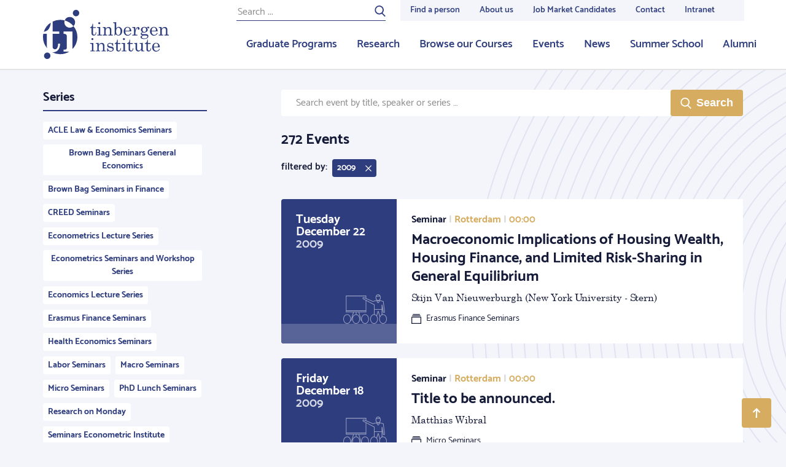

--- FILE ---
content_type: text/html; charset=UTF-8
request_url: https://tinbergen.nl/events/archive/event_starts_at=2000-01-01/event_year=2009
body_size: 30107
content:
<!doctype html>
<html class="s-no-js  not-loaded  u-height--100" >
    <head>
        <meta charset="UTF-8">
        <meta http-equiv="x-ua-compatible" content="ie=edge">
        <title>    </title>

        <!--
        Copyright (c) Zicht online 2026 All rights reserved
        Developed by : Zicht online
        Contact      : info@zicht.nl
        -->

        <meta name="viewport" content="width=device-width, initial-scale=1">

        <script>
            'use strict';
            var html = document.getElementsByTagName('html')[0];
            html.className = html.className.replace('s-no-js', 's-js');
        </script>

            <link rel="apple-touch-icon" sizes="180x180" href="/favicons/tin/apple-touch-icon.png">
<link rel="icon" type="image/png" sizes="32x32" href="/favicons/tin/favicon-32x32.png">
<link rel="icon" type="image/png" sizes="16x16" href="/favicons/tin/favicon-16x16.png">
<link rel="manifest" href="/favicons/tin/site.webmanifest">
<link rel="mask-icon" href="/favicons/tin/safari-pinned-tab.svg" color="#2E3D7E">
<meta name="msapplication-TileColor" content="#2E3D7E">
<meta name="theme-color" content="#ffffff">
                    <script src="/bundles/zichtstatus/js/errorHandler.min.js?c7668ce60397e0e3a6803ef5ce828c5a26025aa7" defer></script>
        
            <link rel="stylesheet" href="/assets/tin.css?c7668ce60397e0e3a6803ef5ce828c5a26025aa7">

            
            
                    <link rel="dns-prefetch  preconnect" href="https://www.googletagmanager.com">
            <link rel="dns-prefetch  preconnect" href="https://www.google-analytics.com">
            
                        <script>(function(w,d,s,l,i){w[l]=w[l]||[];w[l].push(
                    {'gtm.start': new Date().getTime(),event:'gtm.js'}
                );var f=d.getElementsByTagName(s)[0],
                    j=d.createElement(s),dl=l!='dataLayer'?'&l='+l:'';j.async=true;j.src=
                    'https://www.googletagmanager.com/gtm.js?id='+i+dl;f.parentNode.insertBefore(j,f);
                })(window,document,'script','dataLayer','GTM-NCKRX2B');</script>
            
            <meta name="google-site-verification" content="70GZ3mdoi0BhUAv4e5ANCRcuicffgCuc3IBA5RlZqN8" />
        </head>

    <body class="    t-body  u-height--m100  u-flex  u-flex--column
    t-body--secondary
" >
                                <noscript><iframe src="https://www.googletagmanager.com/ns.html?id=GTM-NCKRX2B" height="0" width="0" style="display:none;visibility:hidden"></iframe></noscript>
            
        
<header class="js-stickybits  _stickybits  u-hidden  u-block@lg  t-menu  u-sticky  u-top--0  u-z--4  u-bs--b-solid  u-bw--b2">
    <div class="o-grid  o-grid--fixed">
        <div class="o-grid__row">
            <div class="o-grid__col  o-grid__col--12@xs">
                <a href="/" class="u-hidden  u-flex  u-margin--y3  u-no-decoration">
                                                    
    <?xml version="1.0"?>
<svg xmlns="http://www.w3.org/2000/svg" width="205px" height="80px" viewBox="0 0 205 80" preserveAspectRatio="xMidYMid meet" class="">
    <path fill="#2E3D7E" fill-rule="evenodd" d="M49.708 26.586a27.827 27.827 0 0 1 6.283 17.653c0 7.485-2.95 14.278-7.745 19.296a2.43 2.43 0 0 1-.258-1.13V35.305H33.444v3.795h1.469c1.21 0 2.162.327 2.85.978.686.652 1.03 1.571 1.03 2.759v18.31c0 1.327-.239 2.258-.716 2.793-.478.536-1.3.803-2.465.803h-2.168v3.248h9.32a27.886 27.886 0 0 1-14.768 4.21 27.893 27.893 0 0 1-13.028-3.214c.369.031.745.052 1.135.052 2.238 0 4.248-.536 6.03-1.606 1.784-1.071 3.153-2.59 4.11-4.558.955-1.967 1.468-4.568 1.537-7.805H24.67c-.188 6.076-1.92 9.115-5.195 9.115-1.147 0-2.071-.378-2.772-1.135-.703-.756-1.053-1.822-1.053-3.195V39.077h10.803v-3.771H15.649V19.141a27.897 27.897 0 0 1 12.347-2.865c2.56 0 5.041.344 7.398.987a8.752 8.752 0 0 1 8.188-5.653c4.832 0 8.748 3.912 8.748 8.738a8.708 8.708 0 0 1-2.622 6.238zM59.07 5.243a5.246 5.246 0 0 1-5.249 5.243c-2.9 0-5.25-2.348-5.25-5.243A5.246 5.246 0 0 1 53.822 0c2.9 0 5.25 2.348 5.25 5.243zM12.158 74.757A5.246 5.246 0 0 1 6.908 80C4.01 80 1.66 77.652 1.66 74.757a5.246 5.246 0 0 1 5.249-5.243c2.9 0 5.25 2.348 5.25 5.243zm68.37-52.123h.968v5.52h4.384v1.329h-4.384v8.684c0 .752.179 1.327.536 1.727.357.4.81.6 1.36.6.656 0 1.215-.303 1.678-.91.463-.607.733-1.61.81-3.006h.97c-.059 1.801-.469 3.138-1.23 4.01-.762.871-1.75 1.307-2.966 1.307-1.119 0-1.994-.306-2.626-.917-.632-.612-.948-1.414-.948-2.406v-9.09h-2.358v-1.01c1.075-.184 1.893-.632 2.455-1.345.832-1.069 1.282-2.567 1.35-4.493zm11.131-2.558c.434 0 .815.164 1.144.491.327.328.491.713.491 1.156 0 .434-.159.81-.477 1.127a1.56 1.56 0 0 1-1.143.477c-.444 0-.827-.161-1.15-.484a1.552 1.552 0 0 1-.485-1.135c0-.433.164-.813.492-1.14.328-.328.704-.492 1.128-.492zm-3.761 8.078l5.396-.16v11.647c0 .318.077.544.231.68.223.192.502.289.84.289h1.533v1.083h-7.71V40.61h1.431c.425 0 .736-.104.934-.311.197-.207.297-.508.297-.903V30.87c0-.54-.155-.946-.464-1.221-.309-.275-.767-.412-1.374-.412h-1.114v-1.083zm9.266 0l4.499-.275c.183.848.318 1.84.405 2.977.608-.983 1.324-1.72 2.149-2.211.824-.492 1.757-.737 2.799-.737.897 0 1.65.176 2.257.527.608.352 1.095.908 1.46 1.67.367.76.55 1.613.55 2.557v6.589c0 .491.112.84.333 1.048.222.207.593.31 1.114.31h.955v1.084h-7.146V40.61h.68c.636 0 1.08-.1 1.33-.303.251-.202.377-.506.377-.91V33.6c0-1.262-.194-2.197-.58-2.803-.54-.867-1.36-1.3-2.459-1.3-1.09 0-1.998.438-2.727 1.314-.728.877-1.092 2.018-1.092 3.425v5.014c0 .491.113.84.34 1.048.226.207.6.31 1.122.31h.94v1.084h-7.176V40.61h.94c.473 0 .832-.096 1.078-.289.246-.192.369-.433.369-.722v-8.742c0-.579-.157-1.017-.47-1.315-.313-.299-.765-.449-1.353-.449h-.694v-.939zm21.968-8.078v10.07c.569-.803 1.2-1.405 1.895-1.801a4.493 4.493 0 0 1 2.271-.596c1.592 0 2.937.621 4.037 1.864s1.65 2.88 1.65 4.913c0 2.206-.592 3.986-1.773 5.339-1.182 1.354-2.646 2.03-4.391 2.03-.83 0-1.582-.163-2.257-.49-.675-.328-1.37-.881-2.083-1.66-.55.875-1.08 1.592-1.592 2.15l-.579-.202c.27-1.108.406-2.264.406-3.468V22.923c0-.473-.167-.843-.5-1.113-.332-.27-.803-.405-1.41-.405h-.607v-1.084l4.933-.245zm.984 10.381c-.685.948-1.028 2.513-1.028 4.698 0 2.078.338 3.564 1.013 4.459.675.895 1.558 1.342 2.647 1.342.984 0 1.775-.442 2.373-1.327.753-1.117 1.129-2.71 1.129-4.777 0-2.04-.33-3.52-.991-4.439s-1.488-1.378-2.482-1.378c-1.09 0-1.977.474-2.661 1.422zm13.982 4.56c.048 2.062.434 3.516 1.157 4.364.83.954 1.886 1.43 3.168 1.43 1.89 0 3.41-1.074 4.558-3.222l.94.405c-1.408 2.736-3.443 4.103-6.106 4.103-1.812 0-3.339-.654-4.578-1.965-1.24-1.31-1.859-2.986-1.859-5.028 0-2.197.61-3.972 1.83-5.325 1.22-1.353 2.722-2.03 4.506-2.03 1.312 0 2.445.337 3.4 1.012.955.673 1.674 1.642 2.156 2.904.337.886.516 2.004.535 3.352h-9.707zm5.874-1.026c.346 0 .617-.118.81-.354.193-.236.289-.638.289-1.206 0-1.06-.33-1.96-.991-2.702-.66-.742-1.44-1.113-2.337-1.113-1.003 0-1.854.448-2.553 1.344-.7.896-1.063 2.24-1.092 4.031h5.874zm5.388-5.838l4.875-.245v5.476c.52-1.801 1.148-3.164 1.88-4.089.734-.925 1.64-1.387 2.721-1.387.733 0 1.319.224 1.757.671.44.449.659 1.049.659 1.8 0 .607-.148 1.078-.441 1.416a1.408 1.408 0 0 1-1.107.506c-.434 0-.784-.145-1.049-.434-.265-.289-.398-.679-.398-1.17 0-.318.077-.617.232-.896.144-.25.217-.4.217-.448 0-.145-.092-.217-.276-.217-.395 0-.843.231-1.345.694-.694.645-1.23 1.531-1.606 2.658-.578 1.754-.868 3.155-.868 4.206v2.904c0 .328.116.578.347.751.232.173.628.26 1.187.26h1.721v1.084h-8.42V40.61h1.346c.454 0 .795-.089 1.027-.267.231-.178.347-.392.347-.643v-8.627c0-.655-.14-1.134-.42-1.438-.279-.303-.679-.455-1.2-.455h-1.186v-1.026zm23.429.766c.965-.973 1.852-1.46 2.662-1.46.482 0 .882.155 1.2.463.32.308.478.684.478 1.127 0 .356-.108.653-.325.89-.218.235-.47.353-.76.353-.55 0-.921-.337-1.114-1.012-.077-.288-.207-.433-.39-.433-.328 0-.685.217-1.07.65.413.569.698 1.063.852 1.481.155.42.232.87.232 1.352 0 .838-.203 1.577-.608 2.217-.405.64-1.077 1.207-2.017 1.698-.941.492-1.84.738-2.7.738h-1.576c-1.119 0-1.861.115-2.228.346-.366.241-.55.593-.55 1.055 0 .375.15.665.449.867.3.202.863.303 1.692.303l3.574-.072c1.803 0 3.103.302 3.899.903.796.603 1.194 1.429 1.194 2.479 0 1.156-.454 2.129-1.36 2.918-1.264 1.118-3.15 1.677-5.657 1.677-2.074 0-3.612-.38-4.615-1.142-.79-.597-1.186-1.266-1.186-2.009 0-.568.253-1.088.759-1.56.507-.472 1.358-.824 2.553-1.055-.954-.231-1.673-.571-2.155-1.019a2.186 2.186 0 0 1-.723-1.669c0-.616.195-1.153.585-1.61.391-.459 1.069-.85 2.033-1.179-.82-.452-1.437-1-1.852-1.64-.415-.64-.622-1.375-.622-2.203 0-1.31.516-2.408 1.548-3.295 1.032-.886 2.373-1.33 4.022-1.33a6.6 6.6 0 0 1 1.953.29 6.9 6.9 0 0 1 1.823.881zm-3.805-.245c-.858 0-1.567.315-2.126.946-.56.631-.84 1.515-.84 2.652 0 1.214.28 2.155.84 2.825.559.67 1.273 1.004 2.14 1.004.869 0 1.58-.325 2.134-.975.555-.65.832-1.583.832-2.796 0-1.127-.282-2.019-.846-2.674-.564-.655-1.275-.982-2.134-.982zm.854 13.034c-1.775 0-3.04.245-3.798.736-.757.492-1.135 1.084-1.135 1.778 0 .655.284 1.17.853 1.546.752.5 1.823.751 3.212.751 1.659 0 2.907-.274 3.747-.824.839-.548 1.258-1.16 1.258-1.834 0-.396-.13-.764-.39-1.106-.26-.342-.676-.602-1.245-.78-.568-.178-1.403-.267-2.502-.267zm20.869-6.69h-9.708c.048 2.06.434 3.515 1.158 4.363.83.954 1.885 1.43 3.168 1.43 1.89 0 3.41-1.074 4.557-3.222l.94.405c-1.408 2.736-3.443 4.103-6.105 4.103-1.813 0-3.34-.654-4.579-1.965-1.24-1.31-1.86-2.986-1.86-5.028 0-2.197.611-3.972 1.832-5.325 1.22-1.353 2.722-2.03 4.506-2.03 1.311 0 2.445.337 3.4 1.012.955.673 1.673 1.642 2.155 2.904.338.886.516 2.004.536 3.352zm-9.708-1.027h5.874c.347 0 .617-.118.81-.354.193-.236.29-.638.29-1.206 0-1.06-.33-1.96-.992-2.702-.66-.742-1.44-1.113-2.336-1.113-1.003 0-1.854.448-2.553 1.344-.7.896-1.064 2.24-1.093 4.031zm11.48-5.838l4.499-.274c.183.848.318 1.84.404 2.977.608-.983 1.324-1.72 2.15-2.211.824-.492 1.756-.737 2.798-.737.897 0 1.65.176 2.257.527.608.352 1.095.908 1.461 1.67.367.76.55 1.613.55 2.557v6.589c0 .491.111.84.333 1.048.222.207.593.31 1.114.31H205v1.084h-7.147V40.61h.68c.636 0 1.08-.1 1.33-.303.252-.202.377-.506.377-.91V33.6c0-1.262-.193-2.197-.579-2.803-.54-.867-1.36-1.3-2.459-1.3-1.09 0-1.999.438-2.727 1.314-.728.877-1.093 2.018-1.093 3.425v5.014c0 .491.114.84.34 1.048.227.207.601.31 1.122.31h.94v1.084h-7.175V40.61h.94c.472 0 .832-.096 1.077-.289.247-.192.37-.433.37-.722v-8.742c0-.579-.157-1.017-.47-1.315-.314-.299-.765-.449-1.353-.449h-.695v-.939zM80.454 45.97c.434 0 .815.164 1.143.492.328.327.491.712.491 1.156 0 .433-.158.809-.477 1.127a1.56 1.56 0 0 1-1.143.476c-.443 0-.826-.16-1.15-.484a1.552 1.552 0 0 1-.484-1.134c0-.434.164-.814.492-1.141.327-.328.704-.492 1.128-.492zm-3.762 8.078l5.396-.159v11.646c0 .318.078.545.232.68.222.192.502.289.84.289h1.533v1.084h-7.711v-1.084h1.432c.425 0 .736-.104.933-.31.198-.208.297-.509.297-.904v-8.525c0-.54-.154-.947-.463-1.222-.31-.274-.767-.412-1.375-.412h-1.114v-1.083zm9.266 0l4.5-.275c.183.848.318 1.84.405 2.977.608-.983 1.324-1.72 2.148-2.21.825-.492 1.758-.738 2.8-.738.896 0 1.649.176 2.256.528.608.351 1.095.908 1.461 1.669.367.76.55 1.613.55 2.557v6.59c0 .49.111.84.333 1.047.222.207.593.31 1.114.31h.955v1.084h-7.147v-1.083h.68c.636 0 1.08-.101 1.33-.304.252-.202.377-.505.377-.91v-5.795c0-1.262-.193-2.196-.579-2.803-.54-.867-1.36-1.3-2.459-1.3-1.09 0-1.998.438-2.727 1.314-.728.877-1.092 2.019-1.092 3.425v5.014c0 .492.113.84.34 1.048.226.207.6.31 1.121.31h.94v1.084H86.09v-1.083h.94c.473 0 .832-.097 1.077-.29.247-.192.37-.433.37-.722V56.75c0-.578-.157-1.017-.47-1.315-.314-.298-.765-.448-1.353-.448h-.695v-.94zm19.407 8.439c.599 1.666 1.286 2.82 2.062 3.46.777.64 1.733.961 2.872.961 1.05 0 1.859-.228 2.423-.686.564-.458.846-1.038.846-1.742a1.83 1.83 0 0 0-.311-1.061 1.873 1.873 0 0 0-.863-.68c-.367-.149-1.319-.368-2.855-.657-1.47-.289-2.493-.592-3.072-.91a3.44 3.44 0 0 1-1.354-1.316 3.564 3.564 0 0 1-.485-1.82c0-.992.333-1.893 1-2.702.86-1.03 2.061-1.546 3.607-1.546 1.178 0 2.27.37 3.274 1.112l.957-1.01h.594l.376 4.825h-.969c-.425-1.368-1-2.353-1.725-2.955-.725-.602-1.619-.903-2.682-.903-.917 0-1.638.224-2.16.672-.521.448-.782.994-.782 1.64 0 .57.241 1.04.725 1.417.473.385 1.4.688 2.782.911 1.604.271 2.647.498 3.131.682.791.29 1.404.734 1.839 1.336.434.602.652 1.336.652 2.202 0 1.194-.471 2.205-1.413 3.033-.942.829-2.137 1.242-3.585 1.242-1.343 0-2.589-.443-3.738-1.33l-1.057 1.214h-.768l-.29-5.39h.97zm15.328-13.96h.97v5.52h4.383v1.33h-4.384v8.684c0 .752.179 1.328.536 1.727.357.4.81.6 1.36.6.655 0 1.215-.303 1.678-.91.463-.607.733-1.609.81-3.006h.97c-.059 1.802-.469 3.138-1.23 4.01-.762.872-1.75 1.308-2.966 1.308-1.119 0-1.994-.306-2.626-.918-.632-.611-.948-1.413-.948-2.405v-9.09h-2.358v-1.011c1.075-.183 1.893-.631 2.455-1.344.832-1.07 1.282-2.567 1.35-4.494zm11.132-2.557c.434 0 .815.164 1.144.492.327.327.49.712.49 1.156 0 .433-.158.809-.476 1.127a1.56 1.56 0 0 1-1.143.476c-.444 0-.827-.16-1.15-.484a1.552 1.552 0 0 1-.485-1.134c0-.434.164-.814.492-1.141.328-.328.704-.492 1.128-.492zm-3.761 8.078l5.396-.159v11.646c0 .318.077.545.231.68.223.192.502.289.84.289h1.533v1.084h-7.71v-1.084h1.431c.425 0 .736-.104.934-.31.197-.208.296-.509.296-.904v-8.525c0-.54-.154-.947-.463-1.222-.309-.274-.767-.412-1.374-.412h-1.114v-1.083zm12.839-5.52h.969v5.52h4.384v1.329h-4.384v8.684c0 .752.178 1.328.536 1.727.357.4.81.6 1.36.6.655 0 1.214-.303 1.677-.91.463-.607.734-1.609.81-3.006h.97c-.058 1.802-.468 3.138-1.23 4.01-.761.872-1.75 1.308-2.966 1.308-1.118 0-1.993-.306-2.625-.918-.632-.611-.948-1.413-.948-2.405v-9.09h-2.358v-1.011c1.075-.183 1.893-.631 2.454-1.344.833-1.07 1.283-2.567 1.35-4.494zm12.275 5.274v8.974c0 1.098.277 1.946.83 2.543.553.597 1.268.896 2.144.896 1.078 0 1.994-.436 2.75-1.308.755-.872 1.133-1.963 1.133-3.273v-5.072c0-.462-.166-.82-.499-1.077-.332-.255-.971-.397-1.917-.426v-1.011l4.76-.246v11.112c0 .511.145.903.434 1.178.29.274.694.412 1.215.412h.854v.968l-4.557.101-.29-2.66c-.808.955-1.623 1.672-2.441 2.154-.819.482-1.646.722-2.484.722-1.223 0-2.249-.409-3.077-1.228-.838-.809-1.257-2.182-1.257-4.118v-5.88c0-.521-.207-.916-.621-1.186-.29-.193-.883-.299-1.78-.318v-1.011l4.803-.246zm16.702-5.274h.97v5.52h4.383v1.329h-4.384v8.684c0 .752.179 1.328.536 1.727.357.4.81.6 1.36.6.655 0 1.215-.303 1.677-.91.463-.607.734-1.609.811-3.006h.97c-.058 1.802-.468 3.138-1.23 4.01-.762.872-1.751 1.308-2.966 1.308-1.119 0-1.994-.306-2.626-.918-.632-.611-.948-1.413-.948-2.405v-9.09h-2.358v-1.011c1.075-.183 1.893-.631 2.454-1.344.833-1.07 1.283-2.567 1.351-4.494zm20.348 12.383h-9.708c.048 2.062.434 3.517 1.158 4.364.83.954 1.885 1.431 3.168 1.431 1.89 0 3.41-1.074 4.557-3.222l.94.404c-1.407 2.736-3.443 4.104-6.105 4.104-1.813 0-3.34-.655-4.579-1.965-1.239-1.31-1.858-2.987-1.858-5.029 0-2.196.61-3.971 1.83-5.325 1.22-1.353 2.722-2.03 4.506-2.03 1.312 0 2.445.337 3.4 1.012.955.674 1.673 1.642 2.155 2.904.338.886.516 2.004.536 3.352zm-9.708-1.025h5.874c.347 0 .618-.118.81-.354.193-.236.29-.638.29-1.207 0-1.06-.33-1.96-.992-2.702-.66-.742-1.44-1.113-2.336-1.113-1.003 0-1.854.448-2.553 1.344-.7.896-1.064 2.24-1.093 4.032zM8.82 31.779c-1.83 2.081-4.335 3.391-7.496 3.95a28.029 28.029 0 0 1 11.214-14.803c0 .208 0 .498-.002.936-.001 2.755-1.73 7.66-3.716 9.917zM6.313 59.192c0 1.166.173 2.276.514 3.334A27.824 27.824 0 0 1 0 44.239c0-1.764.171-3.488.484-5.161h5.829v20.114zm29.088-41.92a8.695 8.695 0 0 0-.568 3.076c0 4.826 3.917 8.739 8.749 8.739a8.722 8.722 0 0 0 6.121-2.502 28.012 28.012 0 0 0-14.302-9.312z"/>
</svg>


                                    </a>
            </div>
        </div>
    </div>

    <nav class="u-absolute  u-height--100  u-right--0  u-top--0  o-list-reset  u-flex  u-flex--justify--end">
        <div class="u-flex  u-flex--column">
            <div class="u-flex--auto  _height--0">
                                    
<nav class="_height-service-menu">
    <div class="u-height--100  u-flex">
        <div class="u-flex  u-margin--r4  u-padding--t2">
            
<form class="u-relative  u-flex  u-width--100" action="/search" method="post">
    <input placeholder="Search ..." type="text" class="t-form-input  _background-transparent  u-block  u-width--100  u-margin--0  u-bw--0  u-br--0  u-bw--b1 u-bs--b-solid   t-menu-form-bottom-border--color  u-size--7  u-letter-spacing--1"
           name="search[keywords]"
           id="search"
           value=""
    >
    <button class="u-absolute  t-menu-form-text--color  u-padding--x0  u-outline--none  u-right--0  u-top--0  u-bw--0  u-pointer  u-trans--color" type="submit">
                
    <?xml version="1.0"?>
<svg xmlns="http://www.w3.org/2000/svg" viewBox="0 0 32 32" width="18px" height="18px" preserveAspectRatio="xMidYMid meet" class="c-icon  c-icon--search" aria-hidden="true" role="img">
	<path fill="currentColor" d="M6.7,19.7c3.8,3.8,9.9,3.8,13.7,0s3.8-9.9,0-13.7S10.5,2.2,6.7,6S2.9,15.9,6.7,19.7z M23.2,21.6l7.6,7.6   c0.6,0.6,0.6,1.7,0,2.3c-0.6,0.6-1.7,0.6-2.3,0l-7.7-7.7c-5,3.3-11.8,2.7-16.3-1.7C-0.6,17-0.6,8.8,4.5,3.8s13.3-5.1,18.3,0   C27.7,8.6,27.8,16.5,23.2,21.6z"/>
</svg>


    </button>
</form>
        </div>
        <ul class="u-height--100  u-flex  o-list-reset  t-menu--service--bg">
                                    <li class="">
                <a href="/people"  class="u-trans--color  u-bw--b3  u-bw--t0  u-bw--r0  u-bw--l0  u-bs--solid  t-menu-link--color  t-menu-link--bc  u-padding--x3  u-padding--t1    u-no-decoration  u-flex  u-flex--column  _white-space  u-height--100  u-size--8  u-weight--600  u-flex--justify--center">
                    Find a person
                </a>
            </li>
                                    <li class="">
                <a href="/about-us"  class="u-trans--color  u-bw--b3  u-bw--t0  u-bw--r0  u-bw--l0  u-bs--solid  t-menu-link--color  t-menu-link--bc  u-padding--x3  u-padding--t1    u-no-decoration  u-flex  u-flex--column  _white-space  u-height--100  u-size--8  u-weight--600  u-flex--justify--center">
                    About us
                </a>
            </li>
                                    <li class="">
                <a href="https://tinbergen.nl/job-market-candidates-2025-2026"  class="u-trans--color  u-bw--b3  u-bw--t0  u-bw--r0  u-bw--l0  u-bs--solid  t-menu-link--color  t-menu-link--bc  u-padding--x3  u-padding--t1    u-no-decoration  u-flex  u-flex--column  _white-space  u-height--100  u-size--8  u-weight--600  u-flex--justify--center">
                    Job Market Candidates
                </a>
            </li>
                                    <li class="">
                <a href="/contact/"  class="u-trans--color  u-bw--b3  u-bw--t0  u-bw--r0  u-bw--l0  u-bs--solid  t-menu-link--color  t-menu-link--bc  u-padding--x3  u-padding--t1    u-no-decoration  u-flex  u-flex--column  _white-space  u-height--100  u-size--8  u-weight--600  u-flex--justify--center">
                    Contact
                </a>
            </li>
                                    <li class="">
                <a href="/intranet"  class="u-trans--color  u-bw--b3  u-bw--t0  u-bw--r0  u-bw--l0  u-bs--solid  t-menu-link--color  t-menu-link--bc  u-padding--x3  u-padding--t1  u-margin--r5  u-no-decoration  u-flex  u-flex--column  _white-space  u-height--100  u-size--8  u-weight--600  u-flex--justify--center">
                    Intranet
                </a>
            </li>
                    </ul>
    </div>
</nav>
                    <nav class="_height-main-menu">
    <ul class="o-list-reset  u-height--100  u-flex  u-flex--justify--end">
                        
        <li class="">
            <a href="/graduate-programs" class="u-trans--color  u-bw--b3  u-bs--b-solid  t-menu-link--color  t-menu-link--bc  u-padding--x3  u-padding--t1  u-no-decoration  u-flex  u-flex--column  u-height--100  u-size--6  u-weight--600  u-flex--justify--center">
                Graduate Programs
            </a>
        </li>
                        
        <li class="">
            <a href="/research-fields" class="u-trans--color  u-bw--b3  u-bs--b-solid  t-menu-link--color  t-menu-link--bc  u-padding--x3  u-padding--t1  u-no-decoration  u-flex  u-flex--column  u-height--100  u-size--6  u-weight--600  u-flex--justify--center">
                Research
            </a>
        </li>
                        
        <li class="">
            <a href="/courses" class="u-trans--color  u-bw--b3  u-bs--b-solid  t-menu-link--color  t-menu-link--bc  u-padding--x3  u-padding--t1  u-no-decoration  u-flex  u-flex--column  u-height--100  u-size--6  u-weight--600  u-flex--justify--center">
                Browse our Courses
            </a>
        </li>
                        
        <li class="">
            <a href="/events-overview" class="u-trans--color  u-bw--b3  u-bs--b-solid  t-menu-link--color  t-menu-link--bc  u-padding--x3  u-padding--t1  u-no-decoration  u-flex  u-flex--column  u-height--100  u-size--6  u-weight--600  u-flex--justify--center">
                Events
            </a>
        </li>
                        
        <li class="">
            <a href="/news" class="u-trans--color  u-bw--b3  u-bs--b-solid  t-menu-link--color  t-menu-link--bc  u-padding--x3  u-padding--t1  u-no-decoration  u-flex  u-flex--column  u-height--100  u-size--6  u-weight--600  u-flex--justify--center">
                News
            </a>
        </li>
                        
        <li class="">
            <a href="/summer-school/" class="u-trans--color  u-bw--b3  u-bs--b-solid  t-menu-link--color  t-menu-link--bc  u-padding--x3  u-padding--t1  u-no-decoration  u-flex  u-flex--column  u-height--100  u-size--6  u-weight--600  u-flex--justify--center">
                Summer School
            </a>
        </li>
                        
        <li class="u-margin--r5">
            <a href="/alumni" class="u-trans--color  u-bw--b3  u-bs--b-solid  t-menu-link--color  t-menu-link--bc  u-padding--x3  u-padding--t1  u-no-decoration  u-flex  u-flex--column  u-height--100  u-size--6  u-weight--600  u-flex--justify--center">
                Alumni
            </a>
        </li>
            </ul>
</nav>
                            </div>
        </div>
    </nav>
</header>


<header class="js-toggle--container  u-hidden@lg  t-menu  u-sticky  u-top--0  u-z--4  u-bs--b-solid  u-bw--b2"
        data-toggle-group="top_menu"
>
    <nav class="o-list-reset  u-flex  u-flex--justify--between">
        <a href="/" class="u-hidden  u-flex  u-margin--y3  u-margin--l3  u-margin--r4  u-no-decoration">
                    
    <?xml version="1.0"?>
<svg xmlns="http://www.w3.org/2000/svg" width="140px" height="50px" viewBox="0 0 205 80" preserveAspectRatio="xMidYMid meet" class="">
    <path fill="#2E3D7E" fill-rule="evenodd" d="M49.708 26.586a27.827 27.827 0 0 1 6.283 17.653c0 7.485-2.95 14.278-7.745 19.296a2.43 2.43 0 0 1-.258-1.13V35.305H33.444v3.795h1.469c1.21 0 2.162.327 2.85.978.686.652 1.03 1.571 1.03 2.759v18.31c0 1.327-.239 2.258-.716 2.793-.478.536-1.3.803-2.465.803h-2.168v3.248h9.32a27.886 27.886 0 0 1-14.768 4.21 27.893 27.893 0 0 1-13.028-3.214c.369.031.745.052 1.135.052 2.238 0 4.248-.536 6.03-1.606 1.784-1.071 3.153-2.59 4.11-4.558.955-1.967 1.468-4.568 1.537-7.805H24.67c-.188 6.076-1.92 9.115-5.195 9.115-1.147 0-2.071-.378-2.772-1.135-.703-.756-1.053-1.822-1.053-3.195V39.077h10.803v-3.771H15.649V19.141a27.897 27.897 0 0 1 12.347-2.865c2.56 0 5.041.344 7.398.987a8.752 8.752 0 0 1 8.188-5.653c4.832 0 8.748 3.912 8.748 8.738a8.708 8.708 0 0 1-2.622 6.238zM59.07 5.243a5.246 5.246 0 0 1-5.249 5.243c-2.9 0-5.25-2.348-5.25-5.243A5.246 5.246 0 0 1 53.822 0c2.9 0 5.25 2.348 5.25 5.243zM12.158 74.757A5.246 5.246 0 0 1 6.908 80C4.01 80 1.66 77.652 1.66 74.757a5.246 5.246 0 0 1 5.249-5.243c2.9 0 5.25 2.348 5.25 5.243zm68.37-52.123h.968v5.52h4.384v1.329h-4.384v8.684c0 .752.179 1.327.536 1.727.357.4.81.6 1.36.6.656 0 1.215-.303 1.678-.91.463-.607.733-1.61.81-3.006h.97c-.059 1.801-.469 3.138-1.23 4.01-.762.871-1.75 1.307-2.966 1.307-1.119 0-1.994-.306-2.626-.917-.632-.612-.948-1.414-.948-2.406v-9.09h-2.358v-1.01c1.075-.184 1.893-.632 2.455-1.345.832-1.069 1.282-2.567 1.35-4.493zm11.131-2.558c.434 0 .815.164 1.144.491.327.328.491.713.491 1.156 0 .434-.159.81-.477 1.127a1.56 1.56 0 0 1-1.143.477c-.444 0-.827-.161-1.15-.484a1.552 1.552 0 0 1-.485-1.135c0-.433.164-.813.492-1.14.328-.328.704-.492 1.128-.492zm-3.761 8.078l5.396-.16v11.647c0 .318.077.544.231.68.223.192.502.289.84.289h1.533v1.083h-7.71V40.61h1.431c.425 0 .736-.104.934-.311.197-.207.297-.508.297-.903V30.87c0-.54-.155-.946-.464-1.221-.309-.275-.767-.412-1.374-.412h-1.114v-1.083zm9.266 0l4.499-.275c.183.848.318 1.84.405 2.977.608-.983 1.324-1.72 2.149-2.211.824-.492 1.757-.737 2.799-.737.897 0 1.65.176 2.257.527.608.352 1.095.908 1.46 1.67.367.76.55 1.613.55 2.557v6.589c0 .491.112.84.333 1.048.222.207.593.31 1.114.31h.955v1.084h-7.146V40.61h.68c.636 0 1.08-.1 1.33-.303.251-.202.377-.506.377-.91V33.6c0-1.262-.194-2.197-.58-2.803-.54-.867-1.36-1.3-2.459-1.3-1.09 0-1.998.438-2.727 1.314-.728.877-1.092 2.018-1.092 3.425v5.014c0 .491.113.84.34 1.048.226.207.6.31 1.122.31h.94v1.084h-7.176V40.61h.94c.473 0 .832-.096 1.078-.289.246-.192.369-.433.369-.722v-8.742c0-.579-.157-1.017-.47-1.315-.313-.299-.765-.449-1.353-.449h-.694v-.939zm21.968-8.078v10.07c.569-.803 1.2-1.405 1.895-1.801a4.493 4.493 0 0 1 2.271-.596c1.592 0 2.937.621 4.037 1.864s1.65 2.88 1.65 4.913c0 2.206-.592 3.986-1.773 5.339-1.182 1.354-2.646 2.03-4.391 2.03-.83 0-1.582-.163-2.257-.49-.675-.328-1.37-.881-2.083-1.66-.55.875-1.08 1.592-1.592 2.15l-.579-.202c.27-1.108.406-2.264.406-3.468V22.923c0-.473-.167-.843-.5-1.113-.332-.27-.803-.405-1.41-.405h-.607v-1.084l4.933-.245zm.984 10.381c-.685.948-1.028 2.513-1.028 4.698 0 2.078.338 3.564 1.013 4.459.675.895 1.558 1.342 2.647 1.342.984 0 1.775-.442 2.373-1.327.753-1.117 1.129-2.71 1.129-4.777 0-2.04-.33-3.52-.991-4.439s-1.488-1.378-2.482-1.378c-1.09 0-1.977.474-2.661 1.422zm13.982 4.56c.048 2.062.434 3.516 1.157 4.364.83.954 1.886 1.43 3.168 1.43 1.89 0 3.41-1.074 4.558-3.222l.94.405c-1.408 2.736-3.443 4.103-6.106 4.103-1.812 0-3.339-.654-4.578-1.965-1.24-1.31-1.859-2.986-1.859-5.028 0-2.197.61-3.972 1.83-5.325 1.22-1.353 2.722-2.03 4.506-2.03 1.312 0 2.445.337 3.4 1.012.955.673 1.674 1.642 2.156 2.904.337.886.516 2.004.535 3.352h-9.707zm5.874-1.026c.346 0 .617-.118.81-.354.193-.236.289-.638.289-1.206 0-1.06-.33-1.96-.991-2.702-.66-.742-1.44-1.113-2.337-1.113-1.003 0-1.854.448-2.553 1.344-.7.896-1.063 2.24-1.092 4.031h5.874zm5.388-5.838l4.875-.245v5.476c.52-1.801 1.148-3.164 1.88-4.089.734-.925 1.64-1.387 2.721-1.387.733 0 1.319.224 1.757.671.44.449.659 1.049.659 1.8 0 .607-.148 1.078-.441 1.416a1.408 1.408 0 0 1-1.107.506c-.434 0-.784-.145-1.049-.434-.265-.289-.398-.679-.398-1.17 0-.318.077-.617.232-.896.144-.25.217-.4.217-.448 0-.145-.092-.217-.276-.217-.395 0-.843.231-1.345.694-.694.645-1.23 1.531-1.606 2.658-.578 1.754-.868 3.155-.868 4.206v2.904c0 .328.116.578.347.751.232.173.628.26 1.187.26h1.721v1.084h-8.42V40.61h1.346c.454 0 .795-.089 1.027-.267.231-.178.347-.392.347-.643v-8.627c0-.655-.14-1.134-.42-1.438-.279-.303-.679-.455-1.2-.455h-1.186v-1.026zm23.429.766c.965-.973 1.852-1.46 2.662-1.46.482 0 .882.155 1.2.463.32.308.478.684.478 1.127 0 .356-.108.653-.325.89-.218.235-.47.353-.76.353-.55 0-.921-.337-1.114-1.012-.077-.288-.207-.433-.39-.433-.328 0-.685.217-1.07.65.413.569.698 1.063.852 1.481.155.42.232.87.232 1.352 0 .838-.203 1.577-.608 2.217-.405.64-1.077 1.207-2.017 1.698-.941.492-1.84.738-2.7.738h-1.576c-1.119 0-1.861.115-2.228.346-.366.241-.55.593-.55 1.055 0 .375.15.665.449.867.3.202.863.303 1.692.303l3.574-.072c1.803 0 3.103.302 3.899.903.796.603 1.194 1.429 1.194 2.479 0 1.156-.454 2.129-1.36 2.918-1.264 1.118-3.15 1.677-5.657 1.677-2.074 0-3.612-.38-4.615-1.142-.79-.597-1.186-1.266-1.186-2.009 0-.568.253-1.088.759-1.56.507-.472 1.358-.824 2.553-1.055-.954-.231-1.673-.571-2.155-1.019a2.186 2.186 0 0 1-.723-1.669c0-.616.195-1.153.585-1.61.391-.459 1.069-.85 2.033-1.179-.82-.452-1.437-1-1.852-1.64-.415-.64-.622-1.375-.622-2.203 0-1.31.516-2.408 1.548-3.295 1.032-.886 2.373-1.33 4.022-1.33a6.6 6.6 0 0 1 1.953.29 6.9 6.9 0 0 1 1.823.881zm-3.805-.245c-.858 0-1.567.315-2.126.946-.56.631-.84 1.515-.84 2.652 0 1.214.28 2.155.84 2.825.559.67 1.273 1.004 2.14 1.004.869 0 1.58-.325 2.134-.975.555-.65.832-1.583.832-2.796 0-1.127-.282-2.019-.846-2.674-.564-.655-1.275-.982-2.134-.982zm.854 13.034c-1.775 0-3.04.245-3.798.736-.757.492-1.135 1.084-1.135 1.778 0 .655.284 1.17.853 1.546.752.5 1.823.751 3.212.751 1.659 0 2.907-.274 3.747-.824.839-.548 1.258-1.16 1.258-1.834 0-.396-.13-.764-.39-1.106-.26-.342-.676-.602-1.245-.78-.568-.178-1.403-.267-2.502-.267zm20.869-6.69h-9.708c.048 2.06.434 3.515 1.158 4.363.83.954 1.885 1.43 3.168 1.43 1.89 0 3.41-1.074 4.557-3.222l.94.405c-1.408 2.736-3.443 4.103-6.105 4.103-1.813 0-3.34-.654-4.579-1.965-1.24-1.31-1.86-2.986-1.86-5.028 0-2.197.611-3.972 1.832-5.325 1.22-1.353 2.722-2.03 4.506-2.03 1.311 0 2.445.337 3.4 1.012.955.673 1.673 1.642 2.155 2.904.338.886.516 2.004.536 3.352zm-9.708-1.027h5.874c.347 0 .617-.118.81-.354.193-.236.29-.638.29-1.206 0-1.06-.33-1.96-.992-2.702-.66-.742-1.44-1.113-2.336-1.113-1.003 0-1.854.448-2.553 1.344-.7.896-1.064 2.24-1.093 4.031zm11.48-5.838l4.499-.274c.183.848.318 1.84.404 2.977.608-.983 1.324-1.72 2.15-2.211.824-.492 1.756-.737 2.798-.737.897 0 1.65.176 2.257.527.608.352 1.095.908 1.461 1.67.367.76.55 1.613.55 2.557v6.589c0 .491.111.84.333 1.048.222.207.593.31 1.114.31H205v1.084h-7.147V40.61h.68c.636 0 1.08-.1 1.33-.303.252-.202.377-.506.377-.91V33.6c0-1.262-.193-2.197-.579-2.803-.54-.867-1.36-1.3-2.459-1.3-1.09 0-1.999.438-2.727 1.314-.728.877-1.093 2.018-1.093 3.425v5.014c0 .491.114.84.34 1.048.227.207.601.31 1.122.31h.94v1.084h-7.175V40.61h.94c.472 0 .832-.096 1.077-.289.247-.192.37-.433.37-.722v-8.742c0-.579-.157-1.017-.47-1.315-.314-.299-.765-.449-1.353-.449h-.695v-.939zM80.454 45.97c.434 0 .815.164 1.143.492.328.327.491.712.491 1.156 0 .433-.158.809-.477 1.127a1.56 1.56 0 0 1-1.143.476c-.443 0-.826-.16-1.15-.484a1.552 1.552 0 0 1-.484-1.134c0-.434.164-.814.492-1.141.327-.328.704-.492 1.128-.492zm-3.762 8.078l5.396-.159v11.646c0 .318.078.545.232.68.222.192.502.289.84.289h1.533v1.084h-7.711v-1.084h1.432c.425 0 .736-.104.933-.31.198-.208.297-.509.297-.904v-8.525c0-.54-.154-.947-.463-1.222-.31-.274-.767-.412-1.375-.412h-1.114v-1.083zm9.266 0l4.5-.275c.183.848.318 1.84.405 2.977.608-.983 1.324-1.72 2.148-2.21.825-.492 1.758-.738 2.8-.738.896 0 1.649.176 2.256.528.608.351 1.095.908 1.461 1.669.367.76.55 1.613.55 2.557v6.59c0 .49.111.84.333 1.047.222.207.593.31 1.114.31h.955v1.084h-7.147v-1.083h.68c.636 0 1.08-.101 1.33-.304.252-.202.377-.505.377-.91v-5.795c0-1.262-.193-2.196-.579-2.803-.54-.867-1.36-1.3-2.459-1.3-1.09 0-1.998.438-2.727 1.314-.728.877-1.092 2.019-1.092 3.425v5.014c0 .492.113.84.34 1.048.226.207.6.31 1.121.31h.94v1.084H86.09v-1.083h.94c.473 0 .832-.097 1.077-.29.247-.192.37-.433.37-.722V56.75c0-.578-.157-1.017-.47-1.315-.314-.298-.765-.448-1.353-.448h-.695v-.94zm19.407 8.439c.599 1.666 1.286 2.82 2.062 3.46.777.64 1.733.961 2.872.961 1.05 0 1.859-.228 2.423-.686.564-.458.846-1.038.846-1.742a1.83 1.83 0 0 0-.311-1.061 1.873 1.873 0 0 0-.863-.68c-.367-.149-1.319-.368-2.855-.657-1.47-.289-2.493-.592-3.072-.91a3.44 3.44 0 0 1-1.354-1.316 3.564 3.564 0 0 1-.485-1.82c0-.992.333-1.893 1-2.702.86-1.03 2.061-1.546 3.607-1.546 1.178 0 2.27.37 3.274 1.112l.957-1.01h.594l.376 4.825h-.969c-.425-1.368-1-2.353-1.725-2.955-.725-.602-1.619-.903-2.682-.903-.917 0-1.638.224-2.16.672-.521.448-.782.994-.782 1.64 0 .57.241 1.04.725 1.417.473.385 1.4.688 2.782.911 1.604.271 2.647.498 3.131.682.791.29 1.404.734 1.839 1.336.434.602.652 1.336.652 2.202 0 1.194-.471 2.205-1.413 3.033-.942.829-2.137 1.242-3.585 1.242-1.343 0-2.589-.443-3.738-1.33l-1.057 1.214h-.768l-.29-5.39h.97zm15.328-13.96h.97v5.52h4.383v1.33h-4.384v8.684c0 .752.179 1.328.536 1.727.357.4.81.6 1.36.6.655 0 1.215-.303 1.678-.91.463-.607.733-1.609.81-3.006h.97c-.059 1.802-.469 3.138-1.23 4.01-.762.872-1.75 1.308-2.966 1.308-1.119 0-1.994-.306-2.626-.918-.632-.611-.948-1.413-.948-2.405v-9.09h-2.358v-1.011c1.075-.183 1.893-.631 2.455-1.344.832-1.07 1.282-2.567 1.35-4.494zm11.132-2.557c.434 0 .815.164 1.144.492.327.327.49.712.49 1.156 0 .433-.158.809-.476 1.127a1.56 1.56 0 0 1-1.143.476c-.444 0-.827-.16-1.15-.484a1.552 1.552 0 0 1-.485-1.134c0-.434.164-.814.492-1.141.328-.328.704-.492 1.128-.492zm-3.761 8.078l5.396-.159v11.646c0 .318.077.545.231.68.223.192.502.289.84.289h1.533v1.084h-7.71v-1.084h1.431c.425 0 .736-.104.934-.31.197-.208.296-.509.296-.904v-8.525c0-.54-.154-.947-.463-1.222-.309-.274-.767-.412-1.374-.412h-1.114v-1.083zm12.839-5.52h.969v5.52h4.384v1.329h-4.384v8.684c0 .752.178 1.328.536 1.727.357.4.81.6 1.36.6.655 0 1.214-.303 1.677-.91.463-.607.734-1.609.81-3.006h.97c-.058 1.802-.468 3.138-1.23 4.01-.761.872-1.75 1.308-2.966 1.308-1.118 0-1.993-.306-2.625-.918-.632-.611-.948-1.413-.948-2.405v-9.09h-2.358v-1.011c1.075-.183 1.893-.631 2.454-1.344.833-1.07 1.283-2.567 1.35-4.494zm12.275 5.274v8.974c0 1.098.277 1.946.83 2.543.553.597 1.268.896 2.144.896 1.078 0 1.994-.436 2.75-1.308.755-.872 1.133-1.963 1.133-3.273v-5.072c0-.462-.166-.82-.499-1.077-.332-.255-.971-.397-1.917-.426v-1.011l4.76-.246v11.112c0 .511.145.903.434 1.178.29.274.694.412 1.215.412h.854v.968l-4.557.101-.29-2.66c-.808.955-1.623 1.672-2.441 2.154-.819.482-1.646.722-2.484.722-1.223 0-2.249-.409-3.077-1.228-.838-.809-1.257-2.182-1.257-4.118v-5.88c0-.521-.207-.916-.621-1.186-.29-.193-.883-.299-1.78-.318v-1.011l4.803-.246zm16.702-5.274h.97v5.52h4.383v1.329h-4.384v8.684c0 .752.179 1.328.536 1.727.357.4.81.6 1.36.6.655 0 1.215-.303 1.677-.91.463-.607.734-1.609.811-3.006h.97c-.058 1.802-.468 3.138-1.23 4.01-.762.872-1.751 1.308-2.966 1.308-1.119 0-1.994-.306-2.626-.918-.632-.611-.948-1.413-.948-2.405v-9.09h-2.358v-1.011c1.075-.183 1.893-.631 2.454-1.344.833-1.07 1.283-2.567 1.351-4.494zm20.348 12.383h-9.708c.048 2.062.434 3.517 1.158 4.364.83.954 1.885 1.431 3.168 1.431 1.89 0 3.41-1.074 4.557-3.222l.94.404c-1.407 2.736-3.443 4.104-6.105 4.104-1.813 0-3.34-.655-4.579-1.965-1.239-1.31-1.858-2.987-1.858-5.029 0-2.196.61-3.971 1.83-5.325 1.22-1.353 2.722-2.03 4.506-2.03 1.312 0 2.445.337 3.4 1.012.955.674 1.673 1.642 2.155 2.904.338.886.516 2.004.536 3.352zm-9.708-1.025h5.874c.347 0 .618-.118.81-.354.193-.236.29-.638.29-1.207 0-1.06-.33-1.96-.992-2.702-.66-.742-1.44-1.113-2.336-1.113-1.003 0-1.854.448-2.553 1.344-.7.896-1.064 2.24-1.093 4.032zM8.82 31.779c-1.83 2.081-4.335 3.391-7.496 3.95a28.029 28.029 0 0 1 11.214-14.803c0 .208 0 .498-.002.936-.001 2.755-1.73 7.66-3.716 9.917zM6.313 59.192c0 1.166.173 2.276.514 3.334A27.824 27.824 0 0 1 0 44.239c0-1.764.171-3.488.484-5.161h5.829v20.114zm29.088-41.92a8.695 8.695 0 0 0-.568 3.076c0 4.826 3.917 8.739 8.749 8.739a8.722 8.722 0 0 0 6.121-2.502 28.012 28.012 0 0 0-14.302-9.312z"/>
</svg>


        </a>
        <span class="js-toggle--trigger  u-pointer  t-menu-link--color  u-flex  u-flex--column  u-flex--justify--center  u-padding--x4  u-no-decoration"
              data-toggle-group="top_menu"
        >
                    
    <?xml version="1.0"?>
<svg xmlns="http://www.w3.org/2000/svg" viewBox="0 0 32 32" width="20px" height="22px" preserveAspectRatio="xMidYMid meet" class="c-icon  c-icon--hamburger" aria-hidden="true" role="img">
	<path fill="currentColor" d="M0,3.2h32v3.2H0V3.2z M0,14.4h32v3.2H0V14.4z M0,25.6h32v3.2H0V25.6z"/>
</svg>


        </span>
    </nav>
    <div class="js-toggle--content  u-hidden  slideOutUp  u-of--auto  u-fixed  u-z--top  u-top--0  u-right--0  u-bottom--0  u-left--0  t-menu"
         data-toggle-group="top_menu"
         data-toggle-animated="true"
    >
        <nav class="o-list-reset  u-flex  u-flex--justify--between  u-bs--b-solid  t-menu  u-bw--b2">
            <a href="/"
               class="u-hidden  u-flex  u-margin--y3  u-margin--l3  u-margin--r4  u-no-decoration">
                        
    <?xml version="1.0"?>
<svg xmlns="http://www.w3.org/2000/svg" width="140px" height="50px" viewBox="0 0 205 80" preserveAspectRatio="xMidYMid meet" class="">
    <path fill="#2E3D7E" fill-rule="evenodd" d="M49.708 26.586a27.827 27.827 0 0 1 6.283 17.653c0 7.485-2.95 14.278-7.745 19.296a2.43 2.43 0 0 1-.258-1.13V35.305H33.444v3.795h1.469c1.21 0 2.162.327 2.85.978.686.652 1.03 1.571 1.03 2.759v18.31c0 1.327-.239 2.258-.716 2.793-.478.536-1.3.803-2.465.803h-2.168v3.248h9.32a27.886 27.886 0 0 1-14.768 4.21 27.893 27.893 0 0 1-13.028-3.214c.369.031.745.052 1.135.052 2.238 0 4.248-.536 6.03-1.606 1.784-1.071 3.153-2.59 4.11-4.558.955-1.967 1.468-4.568 1.537-7.805H24.67c-.188 6.076-1.92 9.115-5.195 9.115-1.147 0-2.071-.378-2.772-1.135-.703-.756-1.053-1.822-1.053-3.195V39.077h10.803v-3.771H15.649V19.141a27.897 27.897 0 0 1 12.347-2.865c2.56 0 5.041.344 7.398.987a8.752 8.752 0 0 1 8.188-5.653c4.832 0 8.748 3.912 8.748 8.738a8.708 8.708 0 0 1-2.622 6.238zM59.07 5.243a5.246 5.246 0 0 1-5.249 5.243c-2.9 0-5.25-2.348-5.25-5.243A5.246 5.246 0 0 1 53.822 0c2.9 0 5.25 2.348 5.25 5.243zM12.158 74.757A5.246 5.246 0 0 1 6.908 80C4.01 80 1.66 77.652 1.66 74.757a5.246 5.246 0 0 1 5.249-5.243c2.9 0 5.25 2.348 5.25 5.243zm68.37-52.123h.968v5.52h4.384v1.329h-4.384v8.684c0 .752.179 1.327.536 1.727.357.4.81.6 1.36.6.656 0 1.215-.303 1.678-.91.463-.607.733-1.61.81-3.006h.97c-.059 1.801-.469 3.138-1.23 4.01-.762.871-1.75 1.307-2.966 1.307-1.119 0-1.994-.306-2.626-.917-.632-.612-.948-1.414-.948-2.406v-9.09h-2.358v-1.01c1.075-.184 1.893-.632 2.455-1.345.832-1.069 1.282-2.567 1.35-4.493zm11.131-2.558c.434 0 .815.164 1.144.491.327.328.491.713.491 1.156 0 .434-.159.81-.477 1.127a1.56 1.56 0 0 1-1.143.477c-.444 0-.827-.161-1.15-.484a1.552 1.552 0 0 1-.485-1.135c0-.433.164-.813.492-1.14.328-.328.704-.492 1.128-.492zm-3.761 8.078l5.396-.16v11.647c0 .318.077.544.231.68.223.192.502.289.84.289h1.533v1.083h-7.71V40.61h1.431c.425 0 .736-.104.934-.311.197-.207.297-.508.297-.903V30.87c0-.54-.155-.946-.464-1.221-.309-.275-.767-.412-1.374-.412h-1.114v-1.083zm9.266 0l4.499-.275c.183.848.318 1.84.405 2.977.608-.983 1.324-1.72 2.149-2.211.824-.492 1.757-.737 2.799-.737.897 0 1.65.176 2.257.527.608.352 1.095.908 1.46 1.67.367.76.55 1.613.55 2.557v6.589c0 .491.112.84.333 1.048.222.207.593.31 1.114.31h.955v1.084h-7.146V40.61h.68c.636 0 1.08-.1 1.33-.303.251-.202.377-.506.377-.91V33.6c0-1.262-.194-2.197-.58-2.803-.54-.867-1.36-1.3-2.459-1.3-1.09 0-1.998.438-2.727 1.314-.728.877-1.092 2.018-1.092 3.425v5.014c0 .491.113.84.34 1.048.226.207.6.31 1.122.31h.94v1.084h-7.176V40.61h.94c.473 0 .832-.096 1.078-.289.246-.192.369-.433.369-.722v-8.742c0-.579-.157-1.017-.47-1.315-.313-.299-.765-.449-1.353-.449h-.694v-.939zm21.968-8.078v10.07c.569-.803 1.2-1.405 1.895-1.801a4.493 4.493 0 0 1 2.271-.596c1.592 0 2.937.621 4.037 1.864s1.65 2.88 1.65 4.913c0 2.206-.592 3.986-1.773 5.339-1.182 1.354-2.646 2.03-4.391 2.03-.83 0-1.582-.163-2.257-.49-.675-.328-1.37-.881-2.083-1.66-.55.875-1.08 1.592-1.592 2.15l-.579-.202c.27-1.108.406-2.264.406-3.468V22.923c0-.473-.167-.843-.5-1.113-.332-.27-.803-.405-1.41-.405h-.607v-1.084l4.933-.245zm.984 10.381c-.685.948-1.028 2.513-1.028 4.698 0 2.078.338 3.564 1.013 4.459.675.895 1.558 1.342 2.647 1.342.984 0 1.775-.442 2.373-1.327.753-1.117 1.129-2.71 1.129-4.777 0-2.04-.33-3.52-.991-4.439s-1.488-1.378-2.482-1.378c-1.09 0-1.977.474-2.661 1.422zm13.982 4.56c.048 2.062.434 3.516 1.157 4.364.83.954 1.886 1.43 3.168 1.43 1.89 0 3.41-1.074 4.558-3.222l.94.405c-1.408 2.736-3.443 4.103-6.106 4.103-1.812 0-3.339-.654-4.578-1.965-1.24-1.31-1.859-2.986-1.859-5.028 0-2.197.61-3.972 1.83-5.325 1.22-1.353 2.722-2.03 4.506-2.03 1.312 0 2.445.337 3.4 1.012.955.673 1.674 1.642 2.156 2.904.337.886.516 2.004.535 3.352h-9.707zm5.874-1.026c.346 0 .617-.118.81-.354.193-.236.289-.638.289-1.206 0-1.06-.33-1.96-.991-2.702-.66-.742-1.44-1.113-2.337-1.113-1.003 0-1.854.448-2.553 1.344-.7.896-1.063 2.24-1.092 4.031h5.874zm5.388-5.838l4.875-.245v5.476c.52-1.801 1.148-3.164 1.88-4.089.734-.925 1.64-1.387 2.721-1.387.733 0 1.319.224 1.757.671.44.449.659 1.049.659 1.8 0 .607-.148 1.078-.441 1.416a1.408 1.408 0 0 1-1.107.506c-.434 0-.784-.145-1.049-.434-.265-.289-.398-.679-.398-1.17 0-.318.077-.617.232-.896.144-.25.217-.4.217-.448 0-.145-.092-.217-.276-.217-.395 0-.843.231-1.345.694-.694.645-1.23 1.531-1.606 2.658-.578 1.754-.868 3.155-.868 4.206v2.904c0 .328.116.578.347.751.232.173.628.26 1.187.26h1.721v1.084h-8.42V40.61h1.346c.454 0 .795-.089 1.027-.267.231-.178.347-.392.347-.643v-8.627c0-.655-.14-1.134-.42-1.438-.279-.303-.679-.455-1.2-.455h-1.186v-1.026zm23.429.766c.965-.973 1.852-1.46 2.662-1.46.482 0 .882.155 1.2.463.32.308.478.684.478 1.127 0 .356-.108.653-.325.89-.218.235-.47.353-.76.353-.55 0-.921-.337-1.114-1.012-.077-.288-.207-.433-.39-.433-.328 0-.685.217-1.07.65.413.569.698 1.063.852 1.481.155.42.232.87.232 1.352 0 .838-.203 1.577-.608 2.217-.405.64-1.077 1.207-2.017 1.698-.941.492-1.84.738-2.7.738h-1.576c-1.119 0-1.861.115-2.228.346-.366.241-.55.593-.55 1.055 0 .375.15.665.449.867.3.202.863.303 1.692.303l3.574-.072c1.803 0 3.103.302 3.899.903.796.603 1.194 1.429 1.194 2.479 0 1.156-.454 2.129-1.36 2.918-1.264 1.118-3.15 1.677-5.657 1.677-2.074 0-3.612-.38-4.615-1.142-.79-.597-1.186-1.266-1.186-2.009 0-.568.253-1.088.759-1.56.507-.472 1.358-.824 2.553-1.055-.954-.231-1.673-.571-2.155-1.019a2.186 2.186 0 0 1-.723-1.669c0-.616.195-1.153.585-1.61.391-.459 1.069-.85 2.033-1.179-.82-.452-1.437-1-1.852-1.64-.415-.64-.622-1.375-.622-2.203 0-1.31.516-2.408 1.548-3.295 1.032-.886 2.373-1.33 4.022-1.33a6.6 6.6 0 0 1 1.953.29 6.9 6.9 0 0 1 1.823.881zm-3.805-.245c-.858 0-1.567.315-2.126.946-.56.631-.84 1.515-.84 2.652 0 1.214.28 2.155.84 2.825.559.67 1.273 1.004 2.14 1.004.869 0 1.58-.325 2.134-.975.555-.65.832-1.583.832-2.796 0-1.127-.282-2.019-.846-2.674-.564-.655-1.275-.982-2.134-.982zm.854 13.034c-1.775 0-3.04.245-3.798.736-.757.492-1.135 1.084-1.135 1.778 0 .655.284 1.17.853 1.546.752.5 1.823.751 3.212.751 1.659 0 2.907-.274 3.747-.824.839-.548 1.258-1.16 1.258-1.834 0-.396-.13-.764-.39-1.106-.26-.342-.676-.602-1.245-.78-.568-.178-1.403-.267-2.502-.267zm20.869-6.69h-9.708c.048 2.06.434 3.515 1.158 4.363.83.954 1.885 1.43 3.168 1.43 1.89 0 3.41-1.074 4.557-3.222l.94.405c-1.408 2.736-3.443 4.103-6.105 4.103-1.813 0-3.34-.654-4.579-1.965-1.24-1.31-1.86-2.986-1.86-5.028 0-2.197.611-3.972 1.832-5.325 1.22-1.353 2.722-2.03 4.506-2.03 1.311 0 2.445.337 3.4 1.012.955.673 1.673 1.642 2.155 2.904.338.886.516 2.004.536 3.352zm-9.708-1.027h5.874c.347 0 .617-.118.81-.354.193-.236.29-.638.29-1.206 0-1.06-.33-1.96-.992-2.702-.66-.742-1.44-1.113-2.336-1.113-1.003 0-1.854.448-2.553 1.344-.7.896-1.064 2.24-1.093 4.031zm11.48-5.838l4.499-.274c.183.848.318 1.84.404 2.977.608-.983 1.324-1.72 2.15-2.211.824-.492 1.756-.737 2.798-.737.897 0 1.65.176 2.257.527.608.352 1.095.908 1.461 1.67.367.76.55 1.613.55 2.557v6.589c0 .491.111.84.333 1.048.222.207.593.31 1.114.31H205v1.084h-7.147V40.61h.68c.636 0 1.08-.1 1.33-.303.252-.202.377-.506.377-.91V33.6c0-1.262-.193-2.197-.579-2.803-.54-.867-1.36-1.3-2.459-1.3-1.09 0-1.999.438-2.727 1.314-.728.877-1.093 2.018-1.093 3.425v5.014c0 .491.114.84.34 1.048.227.207.601.31 1.122.31h.94v1.084h-7.175V40.61h.94c.472 0 .832-.096 1.077-.289.247-.192.37-.433.37-.722v-8.742c0-.579-.157-1.017-.47-1.315-.314-.299-.765-.449-1.353-.449h-.695v-.939zM80.454 45.97c.434 0 .815.164 1.143.492.328.327.491.712.491 1.156 0 .433-.158.809-.477 1.127a1.56 1.56 0 0 1-1.143.476c-.443 0-.826-.16-1.15-.484a1.552 1.552 0 0 1-.484-1.134c0-.434.164-.814.492-1.141.327-.328.704-.492 1.128-.492zm-3.762 8.078l5.396-.159v11.646c0 .318.078.545.232.68.222.192.502.289.84.289h1.533v1.084h-7.711v-1.084h1.432c.425 0 .736-.104.933-.31.198-.208.297-.509.297-.904v-8.525c0-.54-.154-.947-.463-1.222-.31-.274-.767-.412-1.375-.412h-1.114v-1.083zm9.266 0l4.5-.275c.183.848.318 1.84.405 2.977.608-.983 1.324-1.72 2.148-2.21.825-.492 1.758-.738 2.8-.738.896 0 1.649.176 2.256.528.608.351 1.095.908 1.461 1.669.367.76.55 1.613.55 2.557v6.59c0 .49.111.84.333 1.047.222.207.593.31 1.114.31h.955v1.084h-7.147v-1.083h.68c.636 0 1.08-.101 1.33-.304.252-.202.377-.505.377-.91v-5.795c0-1.262-.193-2.196-.579-2.803-.54-.867-1.36-1.3-2.459-1.3-1.09 0-1.998.438-2.727 1.314-.728.877-1.092 2.019-1.092 3.425v5.014c0 .492.113.84.34 1.048.226.207.6.31 1.121.31h.94v1.084H86.09v-1.083h.94c.473 0 .832-.097 1.077-.29.247-.192.37-.433.37-.722V56.75c0-.578-.157-1.017-.47-1.315-.314-.298-.765-.448-1.353-.448h-.695v-.94zm19.407 8.439c.599 1.666 1.286 2.82 2.062 3.46.777.64 1.733.961 2.872.961 1.05 0 1.859-.228 2.423-.686.564-.458.846-1.038.846-1.742a1.83 1.83 0 0 0-.311-1.061 1.873 1.873 0 0 0-.863-.68c-.367-.149-1.319-.368-2.855-.657-1.47-.289-2.493-.592-3.072-.91a3.44 3.44 0 0 1-1.354-1.316 3.564 3.564 0 0 1-.485-1.82c0-.992.333-1.893 1-2.702.86-1.03 2.061-1.546 3.607-1.546 1.178 0 2.27.37 3.274 1.112l.957-1.01h.594l.376 4.825h-.969c-.425-1.368-1-2.353-1.725-2.955-.725-.602-1.619-.903-2.682-.903-.917 0-1.638.224-2.16.672-.521.448-.782.994-.782 1.64 0 .57.241 1.04.725 1.417.473.385 1.4.688 2.782.911 1.604.271 2.647.498 3.131.682.791.29 1.404.734 1.839 1.336.434.602.652 1.336.652 2.202 0 1.194-.471 2.205-1.413 3.033-.942.829-2.137 1.242-3.585 1.242-1.343 0-2.589-.443-3.738-1.33l-1.057 1.214h-.768l-.29-5.39h.97zm15.328-13.96h.97v5.52h4.383v1.33h-4.384v8.684c0 .752.179 1.328.536 1.727.357.4.81.6 1.36.6.655 0 1.215-.303 1.678-.91.463-.607.733-1.609.81-3.006h.97c-.059 1.802-.469 3.138-1.23 4.01-.762.872-1.75 1.308-2.966 1.308-1.119 0-1.994-.306-2.626-.918-.632-.611-.948-1.413-.948-2.405v-9.09h-2.358v-1.011c1.075-.183 1.893-.631 2.455-1.344.832-1.07 1.282-2.567 1.35-4.494zm11.132-2.557c.434 0 .815.164 1.144.492.327.327.49.712.49 1.156 0 .433-.158.809-.476 1.127a1.56 1.56 0 0 1-1.143.476c-.444 0-.827-.16-1.15-.484a1.552 1.552 0 0 1-.485-1.134c0-.434.164-.814.492-1.141.328-.328.704-.492 1.128-.492zm-3.761 8.078l5.396-.159v11.646c0 .318.077.545.231.68.223.192.502.289.84.289h1.533v1.084h-7.71v-1.084h1.431c.425 0 .736-.104.934-.31.197-.208.296-.509.296-.904v-8.525c0-.54-.154-.947-.463-1.222-.309-.274-.767-.412-1.374-.412h-1.114v-1.083zm12.839-5.52h.969v5.52h4.384v1.329h-4.384v8.684c0 .752.178 1.328.536 1.727.357.4.81.6 1.36.6.655 0 1.214-.303 1.677-.91.463-.607.734-1.609.81-3.006h.97c-.058 1.802-.468 3.138-1.23 4.01-.761.872-1.75 1.308-2.966 1.308-1.118 0-1.993-.306-2.625-.918-.632-.611-.948-1.413-.948-2.405v-9.09h-2.358v-1.011c1.075-.183 1.893-.631 2.454-1.344.833-1.07 1.283-2.567 1.35-4.494zm12.275 5.274v8.974c0 1.098.277 1.946.83 2.543.553.597 1.268.896 2.144.896 1.078 0 1.994-.436 2.75-1.308.755-.872 1.133-1.963 1.133-3.273v-5.072c0-.462-.166-.82-.499-1.077-.332-.255-.971-.397-1.917-.426v-1.011l4.76-.246v11.112c0 .511.145.903.434 1.178.29.274.694.412 1.215.412h.854v.968l-4.557.101-.29-2.66c-.808.955-1.623 1.672-2.441 2.154-.819.482-1.646.722-2.484.722-1.223 0-2.249-.409-3.077-1.228-.838-.809-1.257-2.182-1.257-4.118v-5.88c0-.521-.207-.916-.621-1.186-.29-.193-.883-.299-1.78-.318v-1.011l4.803-.246zm16.702-5.274h.97v5.52h4.383v1.329h-4.384v8.684c0 .752.179 1.328.536 1.727.357.4.81.6 1.36.6.655 0 1.215-.303 1.677-.91.463-.607.734-1.609.811-3.006h.97c-.058 1.802-.468 3.138-1.23 4.01-.762.872-1.751 1.308-2.966 1.308-1.119 0-1.994-.306-2.626-.918-.632-.611-.948-1.413-.948-2.405v-9.09h-2.358v-1.011c1.075-.183 1.893-.631 2.454-1.344.833-1.07 1.283-2.567 1.351-4.494zm20.348 12.383h-9.708c.048 2.062.434 3.517 1.158 4.364.83.954 1.885 1.431 3.168 1.431 1.89 0 3.41-1.074 4.557-3.222l.94.404c-1.407 2.736-3.443 4.104-6.105 4.104-1.813 0-3.34-.655-4.579-1.965-1.239-1.31-1.858-2.987-1.858-5.029 0-2.196.61-3.971 1.83-5.325 1.22-1.353 2.722-2.03 4.506-2.03 1.312 0 2.445.337 3.4 1.012.955.674 1.673 1.642 2.155 2.904.338.886.516 2.004.536 3.352zm-9.708-1.025h5.874c.347 0 .618-.118.81-.354.193-.236.29-.638.29-1.207 0-1.06-.33-1.96-.992-2.702-.66-.742-1.44-1.113-2.336-1.113-1.003 0-1.854.448-2.553 1.344-.7.896-1.064 2.24-1.093 4.032zM8.82 31.779c-1.83 2.081-4.335 3.391-7.496 3.95a28.029 28.029 0 0 1 11.214-14.803c0 .208 0 .498-.002.936-.001 2.755-1.73 7.66-3.716 9.917zM6.313 59.192c0 1.166.173 2.276.514 3.334A27.824 27.824 0 0 1 0 44.239c0-1.764.171-3.488.484-5.161h5.829v20.114zm29.088-41.92a8.695 8.695 0 0 0-.568 3.076c0 4.826 3.917 8.739 8.749 8.739a8.722 8.722 0 0 0 6.121-2.502 28.012 28.012 0 0 0-14.302-9.312z"/>
</svg>


            </a>
            <span class="js-toggle--trigger  u-pointer  t-menu-close  u-flex  u-flex--column  u-flex--justify--center  u-padding--x4  u-no-decoration"
                  data-toggle-group="top_menu"
            >
                        
    <?xml version="1.0"?>
<svg xmlns="http://www.w3.org/2000/svg" viewBox="0 0 32 32" width="20px" height="22px" preserveAspectRatio="xMidYMid meet" class="c-icon  c-icon--cross" aria-hidden="true" role="img">
	<path fill="currentColor" d="M32,3l-3-3L16,13L3,0L0,3l13,13L0,29l3,3l13-13l13,13l3-3L19,16L32,3z"/>
</svg>


            </span>
        </nav>
        <div class="u-padding--4">
            
<form class="u-relative  u-flex  u-width--100" action="/search" method="post">
    <input placeholder="Search ..." type="text" class="t-form-input  _background-transparent  u-block  u-width--100  u-margin--0  u-bw--0  u-br--0  u-bw--b1 u-bs--b-solid   t-menu-form-bottom-border--color  u-size--7  u-letter-spacing--1"
           name="search[keywords]"
           id="search"
           value=""
    >
    <button class="u-absolute  t-menu-form-text--color  u-padding--x0  u-outline--none  u-right--0  u-top--0  u-bw--0  u-pointer  u-trans--color" type="submit">
                
    <?xml version="1.0"?>
<svg xmlns="http://www.w3.org/2000/svg" viewBox="0 0 32 32" width="18px" height="18px" preserveAspectRatio="xMidYMid meet" class="c-icon  c-icon--search" aria-hidden="true" role="img">
	<path fill="currentColor" d="M6.7,19.7c3.8,3.8,9.9,3.8,13.7,0s3.8-9.9,0-13.7S10.5,2.2,6.7,6S2.9,15.9,6.7,19.7z M23.2,21.6l7.6,7.6   c0.6,0.6,0.6,1.7,0,2.3c-0.6,0.6-1.7,0.6-2.3,0l-7.7-7.7c-5,3.3-11.8,2.7-16.3-1.7C-0.6,17-0.6,8.8,4.5,3.8s13.3-5.1,18.3,0   C27.7,8.6,27.8,16.5,23.2,21.6z"/>
</svg>


    </button>
</form>
        </div>
        
                <div class="u-margin--b3">
                    
    <ul class="o-list-reset">
                    
                            <li class="js-toggle--container  t-menu-separator--border-color  u-bw--t1  u-bs--t-solid  t-menu-separator--border-color  u-bw--b1  u-bs--b-solid  t-menu-separator--border-color  t-menu--border-left--color  t-menu-level0--background-color" data-toggle-group="toggle-group-0" data-toggle-persist="local-storage">
                    <div class="u-flex  u-flex--justify--between  t-menu--border-left-width  u-bs--l-solid  t-menu--border-left--color">
                                <a href="/graduate-programs" class="u-trans--color  t-menu-link--color  u-padding--l3  u-weight--700  u-size--6  u-flex  u-padding--y2  u-no-decoration  u-width--100  u-height--100  u-padding--r3">
        Graduate Programs
    </a>

                        <span class="js-toggle--trigger  t-menu-separator--border-color  u-bs--l-solid  u-bw--l1  u-pointer  u-flex  u-flex--items--center  u-padding--x3" data-toggle-group="toggle-group-0">
                            <script type="text/template">
                                <% if (isVisible) { %>
                                            
    <?xml version="1.0"?>
<svg xmlns="http://www.w3.org/2000/svg" viewBox="0 0 32 32" width="12px" height="12px" preserveAspectRatio="xMidYMid meet" class="c-icon  c-icon--minus" aria-hidden="true" role="img">
	<path fill="currentColor" d="M0,14h32v4H0L0,14z"/>
</svg>


                                <% } else { %>
                                            
    <?xml version="1.0"?>
<svg xmlns="http://www.w3.org/2000/svg" viewBox="0 0 32 32" width="12px" height="12px" preserveAspectRatio="xMidYMid meet" class="c-icon  c-icon--plus" aria-hidden="true" role="img">
	<path fill="currentColor" d="M0,14h32v4H0L0,14z"/>
	<path fill="currentColor" d="M18,0v32h-4V0L18,0z"/>
</svg>


                                <% } %>
                             </script>
                        </span>
                    </div>
                                                                    <div class="js-toggle--content  u-hidden" data-toggle-group="toggle-group-0">
                            <div class="js-toggle--container" data-toggle--group="toggle-group-1" data-toggle-persist="local-storage">
                                                                        
    <ul class="o-list-reset">
                    
                            <li class="js-toggle--container  t-menu-separator--border-color  u-bw--t1  u-bs--t-solid  t-menu-separator--border-color  u-bw--b1  u-bs--b-solid  t-menu-separator--border-color  t-menu--border-left--color  t-menu-level1--background-color" data-toggle-group="toggle-group-1" data-toggle-persist="local-storage">
                    <div class="u-flex  u-flex--justify--between  t-menu--border-left-width  u-bs--l-solid  t-menu--border-left--color">
                                <a href="/facilities" class="u-trans--color  t-menu-link--color  u-padding--l5  u-size--7  u-flex  u-padding--y2  u-no-decoration  u-width--100  u-height--100  u-padding--r3">
        Facilities
    </a>

                        <span class="js-toggle--trigger  t-menu-separator--border-color  u-bs--l-solid  u-bw--l1  u-pointer  u-flex  u-flex--items--center  u-padding--x3" data-toggle-group="toggle-group-1">
                            <script type="text/template">
                                <% if (isVisible) { %>
                                            
    <?xml version="1.0"?>
<svg xmlns="http://www.w3.org/2000/svg" viewBox="0 0 32 32" width="12px" height="12px" preserveAspectRatio="xMidYMid meet" class="c-icon  c-icon--minus" aria-hidden="true" role="img">
	<path fill="currentColor" d="M0,14h32v4H0L0,14z"/>
</svg>


                                <% } else { %>
                                            
    <?xml version="1.0"?>
<svg xmlns="http://www.w3.org/2000/svg" viewBox="0 0 32 32" width="12px" height="12px" preserveAspectRatio="xMidYMid meet" class="c-icon  c-icon--plus" aria-hidden="true" role="img">
	<path fill="currentColor" d="M0,14h32v4H0L0,14z"/>
	<path fill="currentColor" d="M18,0v32h-4V0L18,0z"/>
</svg>


                                <% } %>
                             </script>
                        </span>
                    </div>
                                                                    <div class="js-toggle--content  u-hidden" data-toggle-group="toggle-group-1">
                            <div class="js-toggle--container" data-toggle--group="toggle-group-2" data-toggle-persist="local-storage">
                                                                        
    <ul class="o-list-reset">
                    
                            <li class="t-menu--border-left-width  u-bs--l-solid  u-bw--t1  u-bs--t-solid  t-menu-separator--border-color  u-bw--b1  u-bs--b-solid  t-menu-separator--border-color  t-menu--border-left--color  t-menu-level2--background-color">
                            <a href="/student-offices" class="u-trans--color  t-menu-link--color  u-padding--l6  u-size--8  u-flex  u-padding--y2  u-no-decoration  u-width--100  u-height--100  u-padding--r3">
        Students offices
    </a>

                </li>
                                
                            <li class="t-menu--border-left-width  u-bs--l-solid  u-bw--b1  u-bs--b-solid  t-menu-separator--border-color  t-menu--border-left--color  t-menu-level2--background-color">
                            <a href="/location" class="u-trans--color  t-menu-link--color  u-padding--l6  u-size--8  u-flex  u-padding--y2  u-no-decoration  u-width--100  u-height--100  u-padding--r3">
        Location
    </a>

                </li>
                                
                            <li class="t-menu--border-left-width  u-bs--l-solid  u-bw--b1  u-bs--b-solid  t-menu-separator--border-color  t-menu--border-left--color  t-menu-level2--background-color">
                            <a href="/housing" class="u-trans--color  t-menu-link--color  u-padding--l6  u-size--8  u-flex  u-padding--y2  u-no-decoration  u-width--100  u-height--100  u-padding--r3">
        Housing
    </a>

                </li>
                                
                            <li class="js-toggle--container  t-menu-separator--border-color  t-menu--border-left--color  t-menu-level2--background-color" data-toggle-group="toggle-group-2" data-toggle-persist="local-storage">
                    <div class="u-flex  u-flex--justify--between  t-menu--border-left-width  u-bs--l-solid  t-menu--border-left--color">
                                <a href="/student-council" class="u-trans--color  t-menu-link--color  u-padding--l6  u-size--8  u-flex  u-padding--y2  u-no-decoration  u-width--100  u-height--100  u-padding--r3">
        Student Council
    </a>

                        <span class="js-toggle--trigger  t-menu-separator--border-color  u-bs--l-solid  u-bw--l1  u-pointer  u-flex  u-flex--items--center  u-padding--x3" data-toggle-group="toggle-group-2">
                            <script type="text/template">
                                <% if (isVisible) { %>
                                            
    <?xml version="1.0"?>
<svg xmlns="http://www.w3.org/2000/svg" viewBox="0 0 32 32" width="12px" height="12px" preserveAspectRatio="xMidYMid meet" class="c-icon  c-icon--minus" aria-hidden="true" role="img">
	<path fill="currentColor" d="M0,14h32v4H0L0,14z"/>
</svg>


                                <% } else { %>
                                            
    <?xml version="1.0"?>
<svg xmlns="http://www.w3.org/2000/svg" viewBox="0 0 32 32" width="12px" height="12px" preserveAspectRatio="xMidYMid meet" class="c-icon  c-icon--plus" aria-hidden="true" role="img">
	<path fill="currentColor" d="M0,14h32v4H0L0,14z"/>
	<path fill="currentColor" d="M18,0v32h-4V0L18,0z"/>
</svg>


                                <% } %>
                             </script>
                        </span>
                    </div>
                                                                    <div class="js-toggle--content  u-hidden" data-toggle-group="toggle-group-2">
                            <div class="js-toggle--container" data-toggle--group="toggle-group-3" data-toggle-persist="local-storage">
                                                                        
    <ul class="o-list-reset">
                    
                            <li class="t-menu--border-left-width  u-bs--l-solid  u-bw--t1  u-bs--t-solid  t-menu-separator--border-color  u-bw--b1  u-bs--b-solid  t-menu-separator--border-color  t-menu--border-left--color">
                            <a href="/student-council-officers" class="u-trans--color  t-menu-link--color  u-padding--l7  u-size--8  u-flex  u-padding--y2  u-no-decoration  u-width--100  u-height--100  u-padding--r3">
        Student Council Officers
    </a>

                </li>
                                
                            <li class="t-menu--border-left-width  u-bs--l-solid  u-bw--b1  u-bs--b-solid  t-menu-separator--border-color  t-menu--border-left--color">
                            <a href="/student-council-events" class="u-trans--color  t-menu-link--color  u-padding--l7  u-size--8  u-flex  u-padding--y2  u-no-decoration  u-width--100  u-height--100  u-padding--r3">
        Student Council Events
    </a>

                </li>
                                
                            <li class="t-menu--border-left-width  u-bs--l-solid  t-menu--border-left--color">
                            <a href="/teaching-assistant-and-lecturer-of-the-year-awards" class="u-trans--color  t-menu-link--color  u-padding--l7  u-size--8  u-flex  u-padding--y2  u-no-decoration  u-width--100  u-height--100  u-padding--r3">
        Teaching Assistant and Lecturer of the Year Awards
    </a>

                </li>
                        </ul>

                            </div>
                        </div>
                                    </li>
                        </ul>

                            </div>
                        </div>
                                    </li>
                                
                            <li class="js-toggle--container  t-menu-separator--border-color  u-bw--b1  u-bs--b-solid  t-menu-separator--border-color  t-menu--border-left--color  t-menu-level1--background-color" data-toggle-group="toggle-group-1" data-toggle-persist="local-storage">
                    <div class="u-flex  u-flex--justify--between  t-menu--border-left-width  u-bs--l-solid  t-menu--border-left--color">
                                <a href="/graduate-program" class="u-trans--color  t-menu-link--color  u-padding--l5  u-size--7  u-flex  u-padding--y2  u-no-decoration  u-width--100  u-height--100  u-padding--r3">
        Tinbergen Institute Research Master in Economics
    </a>

                        <span class="js-toggle--trigger  t-menu-separator--border-color  u-bs--l-solid  u-bw--l1  u-pointer  u-flex  u-flex--items--center  u-padding--x3" data-toggle-group="toggle-group-1">
                            <script type="text/template">
                                <% if (isVisible) { %>
                                            
    <?xml version="1.0"?>
<svg xmlns="http://www.w3.org/2000/svg" viewBox="0 0 32 32" width="12px" height="12px" preserveAspectRatio="xMidYMid meet" class="c-icon  c-icon--minus" aria-hidden="true" role="img">
	<path fill="currentColor" d="M0,14h32v4H0L0,14z"/>
</svg>


                                <% } else { %>
                                            
    <?xml version="1.0"?>
<svg xmlns="http://www.w3.org/2000/svg" viewBox="0 0 32 32" width="12px" height="12px" preserveAspectRatio="xMidYMid meet" class="c-icon  c-icon--plus" aria-hidden="true" role="img">
	<path fill="currentColor" d="M0,14h32v4H0L0,14z"/>
	<path fill="currentColor" d="M18,0v32h-4V0L18,0z"/>
</svg>


                                <% } %>
                             </script>
                        </span>
                    </div>
                                                                    <div class="js-toggle--content  u-hidden" data-toggle-group="toggle-group-1">
                            <div class="js-toggle--container" data-toggle--group="toggle-group-2" data-toggle-persist="local-storage">
                                                                        
    <ul class="o-list-reset">
                    
                            <li class="t-menu--border-left-width  u-bs--l-solid  u-bw--t1  u-bs--t-solid  t-menu-separator--border-color  u-bw--b1  u-bs--b-solid  t-menu-separator--border-color  t-menu--border-left--color  t-menu-level2--background-color">
                            <a href="/why-tinbergen-institute" class="u-trans--color  t-menu-link--color  u-padding--l6  u-size--8  u-flex  u-padding--y2  u-no-decoration  u-width--100  u-height--100  u-padding--r3">
        Why Tinbergen Institute?
    </a>

                </li>
                                
                            <li class="js-toggle--container  t-menu-separator--border-color  u-bw--b1  u-bs--b-solid  t-menu-separator--border-color  t-menu--border-left--color  t-menu-level2--background-color" data-toggle-group="toggle-group-2" data-toggle-persist="local-storage">
                    <div class="u-flex  u-flex--justify--between  t-menu--border-left-width  u-bs--l-solid  t-menu--border-left--color">
                                <a href="/research-master" class="u-trans--color  t-menu-link--color  u-padding--l6  u-size--8  u-flex  u-padding--y2  u-no-decoration  u-width--100  u-height--100  u-padding--r3">
        Research Master
    </a>

                        <span class="js-toggle--trigger  t-menu-separator--border-color  u-bs--l-solid  u-bw--l1  u-pointer  u-flex  u-flex--items--center  u-padding--x3" data-toggle-group="toggle-group-2">
                            <script type="text/template">
                                <% if (isVisible) { %>
                                            
    <?xml version="1.0"?>
<svg xmlns="http://www.w3.org/2000/svg" viewBox="0 0 32 32" width="12px" height="12px" preserveAspectRatio="xMidYMid meet" class="c-icon  c-icon--minus" aria-hidden="true" role="img">
	<path fill="currentColor" d="M0,14h32v4H0L0,14z"/>
</svg>


                                <% } else { %>
                                            
    <?xml version="1.0"?>
<svg xmlns="http://www.w3.org/2000/svg" viewBox="0 0 32 32" width="12px" height="12px" preserveAspectRatio="xMidYMid meet" class="c-icon  c-icon--plus" aria-hidden="true" role="img">
	<path fill="currentColor" d="M0,14h32v4H0L0,14z"/>
	<path fill="currentColor" d="M18,0v32h-4V0L18,0z"/>
</svg>


                                <% } %>
                             </script>
                        </span>
                    </div>
                                                                    <div class="js-toggle--content  u-hidden" data-toggle-group="toggle-group-2">
                            <div class="js-toggle--container" data-toggle--group="toggle-group-3" data-toggle-persist="local-storage">
                                                                        
    <ul class="o-list-reset">
                    
                            <li class="t-menu--border-left-width  u-bs--l-solid  u-bw--t1  u-bs--t-solid  t-menu-separator--border-color  u-bw--b1  u-bs--b-solid  t-menu-separator--border-color  t-menu--border-left--color">
                            <a href="/program-structure" class="u-trans--color  t-menu-link--color  u-padding--l7  u-size--8  u-flex  u-padding--y2  u-no-decoration  u-width--100  u-height--100  u-padding--r3">
        Program Structure
    </a>

                </li>
                                
                            <li class="t-menu--border-left-width  u-bs--l-solid  u-bw--b1  u-bs--b-solid  t-menu-separator--border-color  t-menu--border-left--color">
                            <a href="/study-schedule" class="u-trans--color  t-menu-link--color  u-padding--l7  u-size--8  u-flex  u-padding--y2  u-no-decoration  u-width--100  u-height--100  u-padding--r3">
        Study Schedule
    </a>

                </li>
                                
                            <li class="t-menu--border-left-width  u-bs--l-solid  u-bw--b1  u-bs--b-solid  t-menu-separator--border-color  t-menu--border-left--color">
                            <a href="/matching" class="u-trans--color  t-menu-link--color  u-padding--l7  u-size--8  u-flex  u-padding--y2  u-no-decoration  u-width--100  u-height--100  u-padding--r3">
        Matching
    </a>

                </li>
                                
                            <li class="t-menu--border-left-width  u-bs--l-solid  u-bw--b1  u-bs--b-solid  t-menu-separator--border-color  t-menu--border-left--color">
                            <a href="/transfer-to-phd" class="u-trans--color  t-menu-link--color  u-padding--l7  u-size--8  u-flex  u-padding--y2  u-no-decoration  u-width--100  u-height--100  u-padding--r3">
        Transfer to PhD
    </a>

                </li>
                                
                            <li class="t-menu--border-left-width  u-bs--l-solid  t-menu--border-left--color">
                            <a href="/job-market-career-perspectives" class="u-trans--color  t-menu-link--color  u-padding--l7  u-size--8  u-flex  u-padding--y2  u-no-decoration  u-width--100  u-height--100  u-padding--r3">
        Job Market
    </a>

                </li>
                        </ul>

                            </div>
                        </div>
                                    </li>
                                
                            <li class="js-toggle--container  t-menu-separator--border-color  u-bw--b1  u-bs--b-solid  t-menu-separator--border-color  t-menu--border-left--color  t-menu-level2--background-color" data-toggle-group="toggle-group-2" data-toggle-persist="local-storage">
                    <div class="u-flex  u-flex--justify--between  t-menu--border-left-width  u-bs--l-solid  t-menu--border-left--color">
                                <a href="/admissions" class="u-trans--color  t-menu-link--color  u-padding--l6  u-size--8  u-flex  u-padding--y2  u-no-decoration  u-width--100  u-height--100  u-padding--r3">
        Admissions
    </a>

                        <span class="js-toggle--trigger  t-menu-separator--border-color  u-bs--l-solid  u-bw--l1  u-pointer  u-flex  u-flex--items--center  u-padding--x3" data-toggle-group="toggle-group-2">
                            <script type="text/template">
                                <% if (isVisible) { %>
                                            
    <?xml version="1.0"?>
<svg xmlns="http://www.w3.org/2000/svg" viewBox="0 0 32 32" width="12px" height="12px" preserveAspectRatio="xMidYMid meet" class="c-icon  c-icon--minus" aria-hidden="true" role="img">
	<path fill="currentColor" d="M0,14h32v4H0L0,14z"/>
</svg>


                                <% } else { %>
                                            
    <?xml version="1.0"?>
<svg xmlns="http://www.w3.org/2000/svg" viewBox="0 0 32 32" width="12px" height="12px" preserveAspectRatio="xMidYMid meet" class="c-icon  c-icon--plus" aria-hidden="true" role="img">
	<path fill="currentColor" d="M0,14h32v4H0L0,14z"/>
	<path fill="currentColor" d="M18,0v32h-4V0L18,0z"/>
</svg>


                                <% } %>
                             </script>
                        </span>
                    </div>
                                                                    <div class="js-toggle--content  u-hidden" data-toggle-group="toggle-group-2">
                            <div class="js-toggle--container" data-toggle--group="toggle-group-3" data-toggle-persist="local-storage">
                                                                        
    <ul class="o-list-reset">
                    
                            <li class="t-menu--border-left-width  u-bs--l-solid  u-bw--t1  u-bs--t-solid  t-menu-separator--border-color  u-bw--b1  u-bs--b-solid  t-menu-separator--border-color  t-menu--border-left--color">
                            <a href="/admission-requirements" class="u-trans--color  t-menu-link--color  u-padding--l7  u-size--8  u-flex  u-padding--y2  u-no-decoration  u-width--100  u-height--100  u-padding--r3">
        Admission requirements
    </a>

                </li>
                                
                            <li class="t-menu--border-left-width  u-bs--l-solid  u-bw--b1  u-bs--b-solid  t-menu-separator--border-color  t-menu--border-left--color">
                            <a href="/application-procedure" class="u-trans--color  t-menu-link--color  u-padding--l7  u-size--8  u-flex  u-padding--y2  u-no-decoration  u-width--100  u-height--100  u-padding--r3">
        Application procedure
    </a>

                </li>
                                
                            <li class="t-menu--border-left-width  u-bs--l-solid  u-bw--b1  u-bs--b-solid  t-menu-separator--border-color  t-menu--border-left--color">
                            <a href="/tuition-fees-scholarships-and-financial-support" class="u-trans--color  t-menu-link--color  u-padding--l7  u-size--8  u-flex  u-padding--y2  u-no-decoration  u-width--100  u-height--100  u-padding--r3">
        Tuition fees, scholarships and financial support
    </a>

                </li>
                                
                            <li class="t-menu--border-left-width  u-bs--l-solid  u-bw--b1  u-bs--b-solid  t-menu-separator--border-color  t-menu--border-left--color">
                            <a href="/faq" class="u-trans--color  t-menu-link--color  u-padding--l7  u-size--8  u-flex  u-padding--y2  u-no-decoration  u-width--100  u-height--100  u-padding--r3">
        FAQ
    </a>

                </li>
                                
                            <li class="t-menu--border-left-width  u-bs--l-solid  u-bw--b1  u-bs--b-solid  t-menu-separator--border-color  t-menu--border-left--color">
                            <a href="/facts-and-figures" class="u-trans--color  t-menu-link--color  u-padding--l7  u-size--8  u-flex  u-padding--y2  u-no-decoration  u-width--100  u-height--100  u-padding--r3">
        Facts and figures
    </a>

                </li>
                                
                            <li class="t-menu--border-left-width  u-bs--l-solid  u-bw--b1  u-bs--b-solid  t-menu-separator--border-color  t-menu--border-left--color">
                            <a href="/test-your-knowledge-and-skills" class="u-trans--color  t-menu-link--color  u-padding--l7  u-size--8  u-flex  u-padding--y2  u-no-decoration  u-width--100  u-height--100  u-padding--r3">
        Refresh and Test your knowledge and skills
    </a>

                </li>
                                
                            <li class="t-menu--border-left-width  u-bs--l-solid  u-bw--b1  u-bs--b-solid  t-menu-separator--border-color  t-menu--border-left--color">
                            <a href="/join-information-session" class="u-trans--color  t-menu-link--color  u-padding--l7  u-size--8  u-flex  u-padding--y2  u-no-decoration  u-width--100  u-height--100  u-padding--r3">
        Join information session
    </a>

                </li>
                                
                            <li class="t-menu--border-left-width  u-bs--l-solid  t-menu--border-left--color">
                            <a href="/chat-with-our-students-and-staff" class="u-trans--color  t-menu-link--color  u-padding--l7  u-size--8  u-flex  u-padding--y2  u-no-decoration  u-width--100  u-height--100  u-padding--r3">
        Chat with us
    </a>

                </li>
                        </ul>

                            </div>
                        </div>
                                    </li>
                                
                            <li class="t-menu--border-left-width  u-bs--l-solid  u-bw--b1  u-bs--b-solid  t-menu-separator--border-color  t-menu--border-left--color  t-menu-level2--background-color">
                            <a href="/phd-vacancies" class="u-trans--color  t-menu-link--color  u-padding--l6  u-size--8  u-flex  u-padding--y2  u-no-decoration  u-width--100  u-height--100  u-padding--r3">
        PhD Vacancies
    </a>

                </li>
                                
                            <li class="js-toggle--container  t-menu-separator--border-color  t-menu--border-left--color  t-menu-level2--background-color" data-toggle-group="toggle-group-2" data-toggle-persist="local-storage">
                    <div class="u-flex  u-flex--justify--between  t-menu--border-left-width  u-bs--l-solid  t-menu--border-left--color">
                                <a href="/selected-phd-placements/" class="u-trans--color  t-menu-link--color  u-padding--l6  u-size--8  u-flex  u-padding--y2  u-no-decoration  u-width--100  u-height--100  u-padding--r3">
        Selected PhD Placements
    </a>

                        <span class="js-toggle--trigger  t-menu-separator--border-color  u-bs--l-solid  u-bw--l1  u-pointer  u-flex  u-flex--items--center  u-padding--x3" data-toggle-group="toggle-group-2">
                            <script type="text/template">
                                <% if (isVisible) { %>
                                            
    <?xml version="1.0"?>
<svg xmlns="http://www.w3.org/2000/svg" viewBox="0 0 32 32" width="12px" height="12px" preserveAspectRatio="xMidYMid meet" class="c-icon  c-icon--minus" aria-hidden="true" role="img">
	<path fill="currentColor" d="M0,14h32v4H0L0,14z"/>
</svg>


                                <% } else { %>
                                            
    <?xml version="1.0"?>
<svg xmlns="http://www.w3.org/2000/svg" viewBox="0 0 32 32" width="12px" height="12px" preserveAspectRatio="xMidYMid meet" class="c-icon  c-icon--plus" aria-hidden="true" role="img">
	<path fill="currentColor" d="M0,14h32v4H0L0,14z"/>
	<path fill="currentColor" d="M18,0v32h-4V0L18,0z"/>
</svg>


                                <% } %>
                             </script>
                        </span>
                    </div>
                                                                    <div class="js-toggle--content  u-hidden" data-toggle-group="toggle-group-2">
                            <div class="js-toggle--container" data-toggle--group="toggle-group-3" data-toggle-persist="local-storage">
                                                                        
    <ul class="o-list-reset">
                    
                            <li class="t-menu--border-left-width  u-bs--l-solid  u-bw--t1  u-bs--t-solid  t-menu-separator--border-color  t-menu--border-left--color">
                            <a href="/job-market-placements" class="u-trans--color  t-menu-link--color  u-padding--l7  u-size--8  u-flex  u-padding--y2  u-no-decoration  u-width--100  u-height--100  u-padding--r3">
        All Placement Records
    </a>

                </li>
                        </ul>

                            </div>
                        </div>
                                    </li>
                        </ul>

                            </div>
                        </div>
                                    </li>
                                
                            <li class="t-menu--border-left-width  u-bs--l-solid  u-bw--b1  u-bs--b-solid  t-menu-separator--border-color  t-menu--border-left--color  t-menu-level1--background-color">
                            <a href="https://businessdatascience.nl/graduate-program" class="u-trans--color  t-menu-link--color  u-padding--l5  u-size--7  u-flex  u-padding--y2  u-no-decoration  u-width--100  u-height--100  u-padding--r3">
        Research Master Business Data Science
    </a>

                </li>
                                
                            <li class="t-menu--border-left-width  u-bs--l-solid  u-bw--b1  u-bs--b-solid  t-menu-separator--border-color  t-menu--border-left--color  t-menu-level1--background-color">
                            <a href="https://tinbergen.nl/courses" class="u-trans--color  t-menu-link--color  u-padding--l5  u-size--7  u-flex  u-padding--y2  u-no-decoration  u-width--100  u-height--100  u-padding--r3">
        Education for external participants
    </a>

                </li>
                                
                            <li class="t-menu--border-left-width  u-bs--l-solid  u-bw--b1  u-bs--b-solid  t-menu-separator--border-color  t-menu--border-left--color  t-menu-level1--background-color">
                            <a href="https://tinbergen.nl/summer-school/" class="u-trans--color  t-menu-link--color  u-padding--l5  u-size--7  u-flex  u-padding--y2  u-no-decoration  u-width--100  u-height--100  u-padding--r3">
        Summer School
    </a>

                </li>
                                
                            <li class="t-menu--border-left-width  u-bs--l-solid  u-bw--b1  u-bs--b-solid  t-menu-separator--border-color  t-menu--border-left--color  t-menu-level1--background-color">
                            <a href="https://tinbergen.nl/tinbergen-institute-lectures" class="u-trans--color  t-menu-link--color  u-padding--l5  u-size--7  u-flex  u-padding--y2  u-no-decoration  u-width--100  u-height--100  u-padding--r3">
        Tinbergen Institute Lectures
    </a>

                </li>
                                
                            <li class="t-menu--border-left-width  u-bs--l-solid  t-menu--border-left--color  t-menu-level1--background-color">
                            <a href="https://tinbergen.nl/phd-vacancies" class="u-trans--color  t-menu-link--color  u-padding--l5  u-size--7  u-flex  u-padding--y2  u-no-decoration  u-width--100  u-height--100  u-padding--r3">
        PhD Vacancies
    </a>

                </li>
                        </ul>

                            </div>
                        </div>
                                    </li>
                                
                            <li class="js-toggle--container  t-menu-separator--border-color  u-bw--b1  u-bs--b-solid  t-menu-separator--border-color  t-menu--border-left--color  t-menu-level0--background-color" data-toggle-group="toggle-group-0" data-toggle-persist="local-storage">
                    <div class="u-flex  u-flex--justify--between  t-menu--border-left-width  u-bs--l-solid  t-menu--border-left--color">
                                <a href="/research-fields" class="u-trans--color  t-menu-link--color  u-padding--l3  u-weight--700  u-size--6  u-flex  u-padding--y2  u-no-decoration  u-width--100  u-height--100  u-padding--r3">
        Research
    </a>

                        <span class="js-toggle--trigger  t-menu-separator--border-color  u-bs--l-solid  u-bw--l1  u-pointer  u-flex  u-flex--items--center  u-padding--x3" data-toggle-group="toggle-group-0">
                            <script type="text/template">
                                <% if (isVisible) { %>
                                            
    <?xml version="1.0"?>
<svg xmlns="http://www.w3.org/2000/svg" viewBox="0 0 32 32" width="12px" height="12px" preserveAspectRatio="xMidYMid meet" class="c-icon  c-icon--minus" aria-hidden="true" role="img">
	<path fill="currentColor" d="M0,14h32v4H0L0,14z"/>
</svg>


                                <% } else { %>
                                            
    <?xml version="1.0"?>
<svg xmlns="http://www.w3.org/2000/svg" viewBox="0 0 32 32" width="12px" height="12px" preserveAspectRatio="xMidYMid meet" class="c-icon  c-icon--plus" aria-hidden="true" role="img">
	<path fill="currentColor" d="M0,14h32v4H0L0,14z"/>
	<path fill="currentColor" d="M18,0v32h-4V0L18,0z"/>
</svg>


                                <% } %>
                             </script>
                        </span>
                    </div>
                                                                    <div class="js-toggle--content  u-hidden" data-toggle-group="toggle-group-0">
                            <div class="js-toggle--container" data-toggle--group="toggle-group-1" data-toggle-persist="local-storage">
                                                                        
    <ul class="o-list-reset">
                    
                            <li class="t-menu--border-left-width  u-bs--l-solid  u-bw--t1  u-bs--t-solid  t-menu-separator--border-color  u-bw--b1  u-bs--b-solid  t-menu-separator--border-color  t-menu--border-left--color  t-menu-level1--background-color">
                            <a href="/list-of-phd-theses" class="u-trans--color  t-menu-link--color  u-padding--l5  u-size--7  u-flex  u-padding--y2  u-no-decoration  u-width--100  u-height--100  u-padding--r3">
        PhD Theses
    </a>

                </li>
                                
                            <li class="t-menu--border-left-width  u-bs--l-solid  u-bw--b1  u-bs--b-solid  t-menu-separator--border-color  t-menu--border-left--color  t-menu-level1--background-color">
                            <a href="/behavioral-economics" class="u-trans--color  t-menu-link--color  u-padding--l5  u-size--7  u-flex  u-padding--y2  u-no-decoration  u-width--100  u-height--100  u-padding--r3">
        Behavioral Economics
    </a>

                </li>
                                
                            <li class="t-menu--border-left-width  u-bs--l-solid  u-bw--b1  u-bs--b-solid  t-menu-separator--border-color  t-menu--border-left--color  t-menu-level1--background-color">
                            <a href="/complexity" class="u-trans--color  t-menu-link--color  u-padding--l5  u-size--7  u-flex  u-padding--y2  u-no-decoration  u-width--100  u-height--100  u-padding--r3">
        Complexity
    </a>

                </li>
                                
                            <li class="t-menu--border-left-width  u-bs--l-solid  u-bw--b1  u-bs--b-solid  t-menu-separator--border-color  t-menu--border-left--color  t-menu-level1--background-color">
                            <a href="/econometrics" class="u-trans--color  t-menu-link--color  u-padding--l5  u-size--7  u-flex  u-padding--y2  u-no-decoration  u-width--100  u-height--100  u-padding--r3">
        Econometrics
    </a>

                </li>
                                
                            <li class="t-menu--border-left-width  u-bs--l-solid  u-bw--b1  u-bs--b-solid  t-menu-separator--border-color  t-menu--border-left--color  t-menu-level1--background-color">
                            <a href="/empirical-microeconomics" class="u-trans--color  t-menu-link--color  u-padding--l5  u-size--7  u-flex  u-padding--y2  u-no-decoration  u-width--100  u-height--100  u-padding--r3">
        Empirical  Microeconomics
    </a>

                </li>
                                
                            <li class="t-menu--border-left-width  u-bs--l-solid  u-bw--b1  u-bs--b-solid  t-menu-separator--border-color  t-menu--border-left--color  t-menu-level1--background-color">
                            <a href="/finance" class="u-trans--color  t-menu-link--color  u-padding--l5  u-size--7  u-flex  u-padding--y2  u-no-decoration  u-width--100  u-height--100  u-padding--r3">
        Finance
    </a>

                </li>
                                
                            <li class="t-menu--border-left-width  u-bs--l-solid  u-bw--b1  u-bs--b-solid  t-menu-separator--border-color  t-menu--border-left--color  t-menu-level1--background-color">
                            <a href="/macroeconomics" class="u-trans--color  t-menu-link--color  u-padding--l5  u-size--7  u-flex  u-padding--y2  u-no-decoration  u-width--100  u-height--100  u-padding--r3">
        Macroeconomics
    </a>

                </li>
                                
                            <li class="t-menu--border-left-width  u-bs--l-solid  u-bw--b1  u-bs--b-solid  t-menu-separator--border-color  t-menu--border-left--color  t-menu-level1--background-color">
                            <a href="/organizations-and-markets" class="u-trans--color  t-menu-link--color  u-padding--l5  u-size--7  u-flex  u-padding--y2  u-no-decoration  u-width--100  u-height--100  u-padding--r3">
        Organizations and Markets
    </a>

                </li>
                                
                            <li class="t-menu--border-left-width  u-bs--l-solid  u-bw--b1  u-bs--b-solid  t-menu-separator--border-color  t-menu--border-left--color  t-menu-level1--background-color">
                            <a href="/spatial-economics" class="u-trans--color  t-menu-link--color  u-padding--l5  u-size--7  u-flex  u-padding--y2  u-no-decoration  u-width--100  u-height--100  u-padding--r3">
        Spatial Economics
    </a>

                </li>
                                
                            <li class="t-menu--border-left-width  u-bs--l-solid  u-bw--b1  u-bs--b-solid  t-menu-separator--border-color  t-menu--border-left--color  t-menu-level1--background-color">
                            <a href="/requirements-for-tinbergen-institute-candidate-and-research-fellows" class="u-trans--color  t-menu-link--color  u-padding--l5  u-size--7  u-flex  u-padding--y2  u-no-decoration  u-width--100  u-height--100  u-padding--r3">
        Requirements for Tinbergen Institute Candidate and Research Fellows
    </a>

                </li>
                                
                            <li class="t-menu--border-left-width  u-bs--l-solid  u-bw--b1  u-bs--b-solid  t-menu-separator--border-color  t-menu--border-left--color  t-menu-level1--background-color">
                            <a href="/key-publications" class="u-trans--color  t-menu-link--color  u-padding--l5  u-size--7  u-flex  u-padding--y2  u-no-decoration  u-width--100  u-height--100  u-padding--r3">
        Key Publications
    </a>

                </li>
                                
                            <li class="t-menu--border-left-width  u-bs--l-solid  t-menu--border-left--color  t-menu-level1--background-color">
                            <a href="/discussion-papers" class="u-trans--color  t-menu-link--color  u-padding--l5  u-size--7  u-flex  u-padding--y2  u-no-decoration  u-width--100  u-height--100  u-padding--r3">
        Discussion Papers
    </a>

                </li>
                        </ul>

                            </div>
                        </div>
                                    </li>
                                
                            <li class="t-menu--border-left-width  u-bs--l-solid  u-bw--b1  u-bs--b-solid  t-menu-separator--border-color  t-menu--border-left--color  t-menu-level0--background-color">
                            <a href="/courses" class="u-trans--color  t-menu-link--color  u-padding--l3  u-weight--700  u-size--6  u-flex  u-padding--y2  u-no-decoration  u-width--100  u-height--100  u-padding--r3">
        Browse our Courses
    </a>

                </li>
                                
                            <li class="js-toggle--container  t-menu-separator--border-color  u-bw--b1  u-bs--b-solid  t-menu-separator--border-color  t-menu--border-left--color  t-menu-level0--background-color" data-toggle-group="toggle-group-0" data-toggle-persist="local-storage">
                    <div class="u-flex  u-flex--justify--between  t-menu--border-left-width  u-bs--l-solid  t-menu--border-left--color">
                                <a href="/events-overview" class="u-trans--color  t-menu-link--color  u-padding--l3  u-weight--700  u-size--6  u-flex  u-padding--y2  u-no-decoration  u-width--100  u-height--100  u-padding--r3">
        Events
    </a>

                        <span class="js-toggle--trigger  t-menu-separator--border-color  u-bs--l-solid  u-bw--l1  u-pointer  u-flex  u-flex--items--center  u-padding--x3" data-toggle-group="toggle-group-0">
                            <script type="text/template">
                                <% if (isVisible) { %>
                                            
    <?xml version="1.0"?>
<svg xmlns="http://www.w3.org/2000/svg" viewBox="0 0 32 32" width="12px" height="12px" preserveAspectRatio="xMidYMid meet" class="c-icon  c-icon--minus" aria-hidden="true" role="img">
	<path fill="currentColor" d="M0,14h32v4H0L0,14z"/>
</svg>


                                <% } else { %>
                                            
    <?xml version="1.0"?>
<svg xmlns="http://www.w3.org/2000/svg" viewBox="0 0 32 32" width="12px" height="12px" preserveAspectRatio="xMidYMid meet" class="c-icon  c-icon--plus" aria-hidden="true" role="img">
	<path fill="currentColor" d="M0,14h32v4H0L0,14z"/>
	<path fill="currentColor" d="M18,0v32h-4V0L18,0z"/>
</svg>


                                <% } %>
                             </script>
                        </span>
                    </div>
                                                                    <div class="js-toggle--content  u-hidden" data-toggle-group="toggle-group-0">
                            <div class="js-toggle--container" data-toggle--group="toggle-group-1" data-toggle-persist="local-storage">
                                                                        
    <ul class="o-list-reset">
                    
                            <li class="js-toggle--container  t-menu-separator--border-color  u-bw--t1  u-bs--t-solid  t-menu-separator--border-color  u-bw--b1  u-bs--b-solid  t-menu-separator--border-color  t-menu--border-left--color  t-menu-level1--background-color" data-toggle-group="toggle-group-1" data-toggle-persist="local-storage">
                    <div class="u-flex  u-flex--justify--between  t-menu--border-left-width  u-bs--l-solid  t-menu--border-left--color">
                                <a href="/summer-school/" class="u-trans--color  t-menu-link--color  u-padding--l5  u-size--7  u-flex  u-padding--y2  u-no-decoration  u-width--100  u-height--100  u-padding--r3">
        Summer School
    </a>

                        <span class="js-toggle--trigger  t-menu-separator--border-color  u-bs--l-solid  u-bw--l1  u-pointer  u-flex  u-flex--items--center  u-padding--x3" data-toggle-group="toggle-group-1">
                            <script type="text/template">
                                <% if (isVisible) { %>
                                            
    <?xml version="1.0"?>
<svg xmlns="http://www.w3.org/2000/svg" viewBox="0 0 32 32" width="12px" height="12px" preserveAspectRatio="xMidYMid meet" class="c-icon  c-icon--minus" aria-hidden="true" role="img">
	<path fill="currentColor" d="M0,14h32v4H0L0,14z"/>
</svg>


                                <% } else { %>
                                            
    <?xml version="1.0"?>
<svg xmlns="http://www.w3.org/2000/svg" viewBox="0 0 32 32" width="12px" height="12px" preserveAspectRatio="xMidYMid meet" class="c-icon  c-icon--plus" aria-hidden="true" role="img">
	<path fill="currentColor" d="M0,14h32v4H0L0,14z"/>
	<path fill="currentColor" d="M18,0v32h-4V0L18,0z"/>
</svg>


                                <% } %>
                             </script>
                        </span>
                    </div>
                                                                    <div class="js-toggle--content  u-hidden" data-toggle-group="toggle-group-1">
                            <div class="js-toggle--container" data-toggle--group="toggle-group-2" data-toggle-persist="local-storage">
                                                                        
    <ul class="o-list-reset">
                    
                            <li class="js-toggle--container  t-menu-separator--border-color  u-bw--t1  u-bs--t-solid  t-menu-separator--border-color  u-bw--b1  u-bs--b-solid  t-menu-separator--border-color  t-menu--border-left--color  t-menu-level2--background-color" data-toggle-group="toggle-group-2" data-toggle-persist="local-storage">
                    <div class="u-flex  u-flex--justify--between  t-menu--border-left-width  u-bs--l-solid  t-menu--border-left--color">
                                <a href="/applied-public-policy-evaluation" class="u-trans--color  t-menu-link--color  u-padding--l6  u-size--8  u-flex  u-padding--y2  u-no-decoration  u-width--100  u-height--100  u-padding--r3">
        Applied Public Policy Evaluation
    </a>

                        <span class="js-toggle--trigger  t-menu-separator--border-color  u-bs--l-solid  u-bw--l1  u-pointer  u-flex  u-flex--items--center  u-padding--x3" data-toggle-group="toggle-group-2">
                            <script type="text/template">
                                <% if (isVisible) { %>
                                            
    <?xml version="1.0"?>
<svg xmlns="http://www.w3.org/2000/svg" viewBox="0 0 32 32" width="12px" height="12px" preserveAspectRatio="xMidYMid meet" class="c-icon  c-icon--minus" aria-hidden="true" role="img">
	<path fill="currentColor" d="M0,14h32v4H0L0,14z"/>
</svg>


                                <% } else { %>
                                            
    <?xml version="1.0"?>
<svg xmlns="http://www.w3.org/2000/svg" viewBox="0 0 32 32" width="12px" height="12px" preserveAspectRatio="xMidYMid meet" class="c-icon  c-icon--plus" aria-hidden="true" role="img">
	<path fill="currentColor" d="M0,14h32v4H0L0,14z"/>
	<path fill="currentColor" d="M18,0v32h-4V0L18,0z"/>
</svg>


                                <% } %>
                             </script>
                        </span>
                    </div>
                                                                    <div class="js-toggle--content  u-hidden" data-toggle-group="toggle-group-2">
                            <div class="js-toggle--container" data-toggle--group="toggle-group-3" data-toggle-persist="local-storage">
                                                                        
    <ul class="o-list-reset">
                    
                            <li class="t-menu--border-left-width  u-bs--l-solid  u-bw--t1  u-bs--t-solid  t-menu-separator--border-color  u-bw--b1  u-bs--b-solid  t-menu-separator--border-color  t-menu--border-left--color">
                            <a href="/tuition-fees-and-payment-summer-school" class="u-trans--color  t-menu-link--color  u-padding--l7  u-size--8  u-flex  u-padding--y2  u-no-decoration  u-width--100  u-height--100  u-padding--r3">
        Tuition Fees and Payment
    </a>

                </li>
                                
                            <li class="t-menu--border-left-width  u-bs--l-solid  t-menu--border-left--color">
                            <a href="/meet-the-lecturers-applied-public-policy-evaluation" class="u-trans--color  t-menu-link--color  u-padding--l7  u-size--8  u-flex  u-padding--y2  u-no-decoration  u-width--100  u-height--100  u-padding--r3">
        Meet the Lecturer
    </a>

                </li>
                        </ul>

                            </div>
                        </div>
                                    </li>
                                
                            <li class="t-menu--border-left-width  u-bs--l-solid  u-bw--b1  u-bs--b-solid  t-menu-separator--border-color  t-menu--border-left--color  t-menu-level2--background-color">
                            <a href="https://businessdatascience.nl/deep-learning-summer-course" class="u-trans--color  t-menu-link--color  u-padding--l6  u-size--8  u-flex  u-padding--y2  u-no-decoration  u-width--100  u-height--100  u-padding--r3">
        Deep Learning
    </a>

                </li>
                                
                            <li class="js-toggle--container  t-menu-separator--border-color  u-bw--b1  u-bs--b-solid  t-menu-separator--border-color  t-menu--border-left--color  t-menu-level2--background-color" data-toggle-group="toggle-group-2" data-toggle-persist="local-storage">
                    <div class="u-flex  u-flex--justify--between  t-menu--border-left-width  u-bs--l-solid  t-menu--border-left--color">
                                <a href="/development-economics" class="u-trans--color  t-menu-link--color  u-padding--l6  u-size--8  u-flex  u-padding--y2  u-no-decoration  u-width--100  u-height--100  u-padding--r3">
        Development Economics
    </a>

                        <span class="js-toggle--trigger  t-menu-separator--border-color  u-bs--l-solid  u-bw--l1  u-pointer  u-flex  u-flex--items--center  u-padding--x3" data-toggle-group="toggle-group-2">
                            <script type="text/template">
                                <% if (isVisible) { %>
                                            
    <?xml version="1.0"?>
<svg xmlns="http://www.w3.org/2000/svg" viewBox="0 0 32 32" width="12px" height="12px" preserveAspectRatio="xMidYMid meet" class="c-icon  c-icon--minus" aria-hidden="true" role="img">
	<path fill="currentColor" d="M0,14h32v4H0L0,14z"/>
</svg>


                                <% } else { %>
                                            
    <?xml version="1.0"?>
<svg xmlns="http://www.w3.org/2000/svg" viewBox="0 0 32 32" width="12px" height="12px" preserveAspectRatio="xMidYMid meet" class="c-icon  c-icon--plus" aria-hidden="true" role="img">
	<path fill="currentColor" d="M0,14h32v4H0L0,14z"/>
	<path fill="currentColor" d="M18,0v32h-4V0L18,0z"/>
</svg>


                                <% } %>
                             </script>
                        </span>
                    </div>
                                                                    <div class="js-toggle--content  u-hidden" data-toggle-group="toggle-group-2">
                            <div class="js-toggle--container" data-toggle--group="toggle-group-3" data-toggle-persist="local-storage">
                                                                        
    <ul class="o-list-reset">
                    
                            <li class="t-menu--border-left-width  u-bs--l-solid  u-bw--t1  u-bs--t-solid  t-menu-separator--border-color  t-menu--border-left--color">
                            <a href="/meet-the-lecturers-in-development-economics" class="u-trans--color  t-menu-link--color  u-padding--l7  u-size--8  u-flex  u-padding--y2  u-no-decoration  u-width--100  u-height--100  u-padding--r3">
        Meet the Lecturers for Development Economics
    </a>

                </li>
                        </ul>

                            </div>
                        </div>
                                    </li>
                                
                            <li class="t-menu--border-left-width  u-bs--l-solid  u-bw--b1  u-bs--b-solid  t-menu-separator--border-color  t-menu--border-left--color  t-menu-level2--background-color">
                            <a href="https://businessdatascience.nl/economics-of-blockchain-and-digital-currencies" class="u-trans--color  t-menu-link--color  u-padding--l6  u-size--8  u-flex  u-padding--y2  u-no-decoration  u-width--100  u-height--100  u-padding--r3">
        Economics of Blockchain and Digital Currencies
    </a>

                </li>
                                
                            <li class="js-toggle--container  t-menu-separator--border-color  u-bw--b1  u-bs--b-solid  t-menu-separator--border-color  t-menu--border-left--color  t-menu-level2--background-color" data-toggle-group="toggle-group-2" data-toggle-persist="local-storage">
                    <div class="u-flex  u-flex--justify--between  t-menu--border-left-width  u-bs--l-solid  t-menu--border-left--color">
                                <a href="/economics-of-climate-change" class="u-trans--color  t-menu-link--color  u-padding--l6  u-size--8  u-flex  u-padding--y2  u-no-decoration  u-width--100  u-height--100  u-padding--r3">
        Economics of Climate Change
    </a>

                        <span class="js-toggle--trigger  t-menu-separator--border-color  u-bs--l-solid  u-bw--l1  u-pointer  u-flex  u-flex--items--center  u-padding--x3" data-toggle-group="toggle-group-2">
                            <script type="text/template">
                                <% if (isVisible) { %>
                                            
    <?xml version="1.0"?>
<svg xmlns="http://www.w3.org/2000/svg" viewBox="0 0 32 32" width="12px" height="12px" preserveAspectRatio="xMidYMid meet" class="c-icon  c-icon--minus" aria-hidden="true" role="img">
	<path fill="currentColor" d="M0,14h32v4H0L0,14z"/>
</svg>


                                <% } else { %>
                                            
    <?xml version="1.0"?>
<svg xmlns="http://www.w3.org/2000/svg" viewBox="0 0 32 32" width="12px" height="12px" preserveAspectRatio="xMidYMid meet" class="c-icon  c-icon--plus" aria-hidden="true" role="img">
	<path fill="currentColor" d="M0,14h32v4H0L0,14z"/>
	<path fill="currentColor" d="M18,0v32h-4V0L18,0z"/>
</svg>


                                <% } %>
                             </script>
                        </span>
                    </div>
                                                                    <div class="js-toggle--content  u-hidden" data-toggle-group="toggle-group-2">
                            <div class="js-toggle--container" data-toggle--group="toggle-group-3" data-toggle-persist="local-storage">
                                                                        
    <ul class="o-list-reset">
                    
                            <li class="t-menu--border-left-width  u-bs--l-solid  u-bw--t1  u-bs--t-solid  t-menu-separator--border-color  u-bw--b1  u-bs--b-solid  t-menu-separator--border-color  t-menu--border-left--color">
                            <a href="/meet-the-lecturers-climate-change" class="u-trans--color  t-menu-link--color  u-padding--l7  u-size--8  u-flex  u-padding--y2  u-no-decoration  u-width--100  u-height--100  u-padding--r3">
        Meet the Lecturer
    </a>

                </li>
                                
                            <li class="t-menu--border-left-width  u-bs--l-solid  t-menu--border-left--color">
                            <a href="/tuition-fees-and-payment-summer-school" class="u-trans--color  t-menu-link--color  u-padding--l7  u-size--8  u-flex  u-padding--y2  u-no-decoration  u-width--100  u-height--100  u-padding--r3">
        Tuition Fees and Payment
    </a>

                </li>
                        </ul>

                            </div>
                        </div>
                                    </li>
                                
                            <li class="js-toggle--container  t-menu-separator--border-color  u-bw--b1  u-bs--b-solid  t-menu-separator--border-color  t-menu--border-left--color  t-menu-level2--background-color" data-toggle-group="toggle-group-2" data-toggle-persist="local-storage">
                    <div class="u-flex  u-flex--justify--between  t-menu--border-left-width  u-bs--l-solid  t-menu--border-left--color">
                                <a href="/the-economics-of-crime" class="u-trans--color  t-menu-link--color  u-padding--l6  u-size--8  u-flex  u-padding--y2  u-no-decoration  u-width--100  u-height--100  u-padding--r3">
        The Economics of Crime
    </a>

                        <span class="js-toggle--trigger  t-menu-separator--border-color  u-bs--l-solid  u-bw--l1  u-pointer  u-flex  u-flex--items--center  u-padding--x3" data-toggle-group="toggle-group-2">
                            <script type="text/template">
                                <% if (isVisible) { %>
                                            
    <?xml version="1.0"?>
<svg xmlns="http://www.w3.org/2000/svg" viewBox="0 0 32 32" width="12px" height="12px" preserveAspectRatio="xMidYMid meet" class="c-icon  c-icon--minus" aria-hidden="true" role="img">
	<path fill="currentColor" d="M0,14h32v4H0L0,14z"/>
</svg>


                                <% } else { %>
                                            
    <?xml version="1.0"?>
<svg xmlns="http://www.w3.org/2000/svg" viewBox="0 0 32 32" width="12px" height="12px" preserveAspectRatio="xMidYMid meet" class="c-icon  c-icon--plus" aria-hidden="true" role="img">
	<path fill="currentColor" d="M0,14h32v4H0L0,14z"/>
	<path fill="currentColor" d="M18,0v32h-4V0L18,0z"/>
</svg>


                                <% } %>
                             </script>
                        </span>
                    </div>
                                                                    <div class="js-toggle--content  u-hidden" data-toggle-group="toggle-group-2">
                            <div class="js-toggle--container" data-toggle--group="toggle-group-3" data-toggle-persist="local-storage">
                                                                        
    <ul class="o-list-reset">
                    
                            <li class="t-menu--border-left-width  u-bs--l-solid  u-bw--t1  u-bs--t-solid  t-menu-separator--border-color  u-bw--b1  u-bs--b-solid  t-menu-separator--border-color  t-menu--border-left--color">
                            <a href="/meet-the-lecturers-for-the-economics-of-crime" class="u-trans--color  t-menu-link--color  u-padding--l7  u-size--8  u-flex  u-padding--y2  u-no-decoration  u-width--100  u-height--100  u-padding--r3">
        Meet the Lecturers for The Economics of Crime
    </a>

                </li>
                                
                            <li class="t-menu--border-left-width  u-bs--l-solid  t-menu--border-left--color">
                            <a href="/tuition-fees-and-payment-summer-school" class="u-trans--color  t-menu-link--color  u-padding--l7  u-size--8  u-flex  u-padding--y2  u-no-decoration  u-width--100  u-height--100  u-padding--r3">
        Tuition Fees and Payment
    </a>

                </li>
                        </ul>

                            </div>
                        </div>
                                    </li>
                                
                            <li class="t-menu--border-left-width  u-bs--l-solid  u-bw--b1  u-bs--b-solid  t-menu-separator--border-color  t-menu--border-left--color  t-menu-level2--background-color">
                            <a href="https://businessdatascience.nl/foundations-of-machine-learning-with-applications-in-python" class="u-trans--color  t-menu-link--color  u-padding--l6  u-size--8  u-flex  u-padding--y2  u-no-decoration  u-width--100  u-height--100  u-padding--r3">
        Foundations of Machine Learning with Applications in Python
    </a>

                </li>
                                
                            <li class="js-toggle--container  t-menu-separator--border-color  u-bw--b1  u-bs--b-solid  t-menu-separator--border-color  t-menu--border-left--color  t-menu-level2--background-color" data-toggle-group="toggle-group-2" data-toggle-persist="local-storage">
                    <div class="u-flex  u-flex--justify--between  t-menu--border-left-width  u-bs--l-solid  t-menu--border-left--color">
                                <a href="/from-preference-to-choice-the-economic-theory-of-decision-making" class="u-trans--color  t-menu-link--color  u-padding--l6  u-size--8  u-flex  u-padding--y2  u-no-decoration  u-width--100  u-height--100  u-padding--r3">
        From Preference to Choice: The Economic Theory of Decision-Making
    </a>

                        <span class="js-toggle--trigger  t-menu-separator--border-color  u-bs--l-solid  u-bw--l1  u-pointer  u-flex  u-flex--items--center  u-padding--x3" data-toggle-group="toggle-group-2">
                            <script type="text/template">
                                <% if (isVisible) { %>
                                            
    <?xml version="1.0"?>
<svg xmlns="http://www.w3.org/2000/svg" viewBox="0 0 32 32" width="12px" height="12px" preserveAspectRatio="xMidYMid meet" class="c-icon  c-icon--minus" aria-hidden="true" role="img">
	<path fill="currentColor" d="M0,14h32v4H0L0,14z"/>
</svg>


                                <% } else { %>
                                            
    <?xml version="1.0"?>
<svg xmlns="http://www.w3.org/2000/svg" viewBox="0 0 32 32" width="12px" height="12px" preserveAspectRatio="xMidYMid meet" class="c-icon  c-icon--plus" aria-hidden="true" role="img">
	<path fill="currentColor" d="M0,14h32v4H0L0,14z"/>
	<path fill="currentColor" d="M18,0v32h-4V0L18,0z"/>
</svg>


                                <% } %>
                             </script>
                        </span>
                    </div>
                                                                    <div class="js-toggle--content  u-hidden" data-toggle-group="toggle-group-2">
                            <div class="js-toggle--container" data-toggle--group="toggle-group-3" data-toggle-persist="local-storage">
                                                                        
    <ul class="o-list-reset">
                    
                            <li class="t-menu--border-left-width  u-bs--l-solid  u-bw--t1  u-bs--t-solid  t-menu-separator--border-color  u-bw--b1  u-bs--b-solid  t-menu-separator--border-color  t-menu--border-left--color">
                            <a href="/meet-the-lecturers-for-the-economic-theory-of-decision-making" class="u-trans--color  t-menu-link--color  u-padding--l7  u-size--8  u-flex  u-padding--y2  u-no-decoration  u-width--100  u-height--100  u-padding--r3">
        Meet the Lecturer
    </a>

                </li>
                                
                            <li class="t-menu--border-left-width  u-bs--l-solid  t-menu--border-left--color">
                            <a href="/tuition-fees-and-payment-summer-school" class="u-trans--color  t-menu-link--color  u-padding--l7  u-size--8  u-flex  u-padding--y2  u-no-decoration  u-width--100  u-height--100  u-padding--r3">
        Tuition Fees and Payment
    </a>

                </li>
                        </ul>

                            </div>
                        </div>
                                    </li>
                                
                            <li class="js-toggle--container  t-menu-separator--border-color  u-bw--b1  u-bs--b-solid  t-menu-separator--border-color  t-menu--border-left--color  t-menu-level2--background-color" data-toggle-group="toggle-group-2" data-toggle-persist="local-storage">
                    <div class="u-flex  u-flex--justify--between  t-menu--border-left-width  u-bs--l-solid  t-menu--border-left--color">
                                <a href="/inequalities-in-health-and-healthcare" class="u-trans--color  t-menu-link--color  u-padding--l6  u-size--8  u-flex  u-padding--y2  u-no-decoration  u-width--100  u-height--100  u-padding--r3">
        Inequalities in Health and Healthcare
    </a>

                        <span class="js-toggle--trigger  t-menu-separator--border-color  u-bs--l-solid  u-bw--l1  u-pointer  u-flex  u-flex--items--center  u-padding--x3" data-toggle-group="toggle-group-2">
                            <script type="text/template">
                                <% if (isVisible) { %>
                                            
    <?xml version="1.0"?>
<svg xmlns="http://www.w3.org/2000/svg" viewBox="0 0 32 32" width="12px" height="12px" preserveAspectRatio="xMidYMid meet" class="c-icon  c-icon--minus" aria-hidden="true" role="img">
	<path fill="currentColor" d="M0,14h32v4H0L0,14z"/>
</svg>


                                <% } else { %>
                                            
    <?xml version="1.0"?>
<svg xmlns="http://www.w3.org/2000/svg" viewBox="0 0 32 32" width="12px" height="12px" preserveAspectRatio="xMidYMid meet" class="c-icon  c-icon--plus" aria-hidden="true" role="img">
	<path fill="currentColor" d="M0,14h32v4H0L0,14z"/>
	<path fill="currentColor" d="M18,0v32h-4V0L18,0z"/>
</svg>


                                <% } %>
                             </script>
                        </span>
                    </div>
                                                                    <div class="js-toggle--content  u-hidden" data-toggle-group="toggle-group-2">
                            <div class="js-toggle--container" data-toggle--group="toggle-group-3" data-toggle-persist="local-storage">
                                                                        
    <ul class="o-list-reset">
                    
                            <li class="t-menu--border-left-width  u-bs--l-solid  u-bw--t1  u-bs--t-solid  t-menu-separator--border-color  u-bw--b1  u-bs--b-solid  t-menu-separator--border-color  t-menu--border-left--color">
                            <a href="/meet-the-lecturers-inequalities-in-health-and-healthcare" class="u-trans--color  t-menu-link--color  u-padding--l7  u-size--8  u-flex  u-padding--y2  u-no-decoration  u-width--100  u-height--100  u-padding--r3">
        Meet the Lecturers for Inequalities in Health and Healthcare
    </a>

                </li>
                                
                            <li class="t-menu--border-left-width  u-bs--l-solid  t-menu--border-left--color">
                            <a href="/tuition-fees-and-payment-economics-of-health-inequality" class="u-trans--color  t-menu-link--color  u-padding--l7  u-size--8  u-flex  u-padding--y2  u-no-decoration  u-width--100  u-height--100  u-padding--r3">
        Tuition Fees and Payment
    </a>

                </li>
                        </ul>

                            </div>
                        </div>
                                    </li>
                                
                            <li class="t-menu--border-left-width  u-bs--l-solid  u-bw--b1  u-bs--b-solid  t-menu-separator--border-color  t-menu--border-left--color  t-menu-level2--background-color">
                            <a href="https://businessdatascience.nl/marketing-research-with-purpose" class="u-trans--color  t-menu-link--color  u-padding--l6  u-size--8  u-flex  u-padding--y2  u-no-decoration  u-width--100  u-height--100  u-padding--r3">
        Marketing Research with Purpose
    </a>

                </li>
                                
                            <li class="js-toggle--container  t-menu-separator--border-color  u-bw--b1  u-bs--b-solid  t-menu-separator--border-color  t-menu--border-left--color  t-menu-level2--background-color" data-toggle-group="toggle-group-2" data-toggle-persist="local-storage">
                    <div class="u-flex  u-flex--justify--between  t-menu--border-left-width  u-bs--l-solid  t-menu--border-left--color">
                                <a href="/markets-with-frictions" class="u-trans--color  t-menu-link--color  u-padding--l6  u-size--8  u-flex  u-padding--y2  u-no-decoration  u-width--100  u-height--100  u-padding--r3">
        Markets with Frictions
    </a>

                        <span class="js-toggle--trigger  t-menu-separator--border-color  u-bs--l-solid  u-bw--l1  u-pointer  u-flex  u-flex--items--center  u-padding--x3" data-toggle-group="toggle-group-2">
                            <script type="text/template">
                                <% if (isVisible) { %>
                                            
    <?xml version="1.0"?>
<svg xmlns="http://www.w3.org/2000/svg" viewBox="0 0 32 32" width="12px" height="12px" preserveAspectRatio="xMidYMid meet" class="c-icon  c-icon--minus" aria-hidden="true" role="img">
	<path fill="currentColor" d="M0,14h32v4H0L0,14z"/>
</svg>


                                <% } else { %>
                                            
    <?xml version="1.0"?>
<svg xmlns="http://www.w3.org/2000/svg" viewBox="0 0 32 32" width="12px" height="12px" preserveAspectRatio="xMidYMid meet" class="c-icon  c-icon--plus" aria-hidden="true" role="img">
	<path fill="currentColor" d="M0,14h32v4H0L0,14z"/>
	<path fill="currentColor" d="M18,0v32h-4V0L18,0z"/>
</svg>


                                <% } %>
                             </script>
                        </span>
                    </div>
                                                                    <div class="js-toggle--content  u-hidden" data-toggle-group="toggle-group-2">
                            <div class="js-toggle--container" data-toggle--group="toggle-group-3" data-toggle-persist="local-storage">
                                                                        
    <ul class="o-list-reset">
                    
                            <li class="t-menu--border-left-width  u-bs--l-solid  u-bw--t1  u-bs--t-solid  t-menu-separator--border-color  u-bw--b1  u-bs--b-solid  t-menu-separator--border-color  t-menu--border-left--color">
                            <a href="/meet-the-lecturers-for-markets-with-frictions" class="u-trans--color  t-menu-link--color  u-padding--l7  u-size--8  u-flex  u-padding--y2  u-no-decoration  u-width--100  u-height--100  u-padding--r3">
        Meet the Lecturers for Markets with Frictions
    </a>

                </li>
                                
                            <li class="t-menu--border-left-width  u-bs--l-solid  t-menu--border-left--color">
                            <a href="/tuition-fees-and-payment-summer-school" class="u-trans--color  t-menu-link--color  u-padding--l7  u-size--8  u-flex  u-padding--y2  u-no-decoration  u-width--100  u-height--100  u-padding--r3">
        Tuition Fees and Payment
    </a>

                </li>
                        </ul>

                            </div>
                        </div>
                                    </li>
                                
                            <li class="t-menu--border-left-width  u-bs--l-solid  u-bw--b1  u-bs--b-solid  t-menu-separator--border-color  t-menu--border-left--color  t-menu-level2--background-color">
                            <a href="https://businessdatascience.nl/modern-toolbox-for-spatial-and-functional-data" class="u-trans--color  t-menu-link--color  u-padding--l6  u-size--8  u-flex  u-padding--y2  u-no-decoration  u-width--100  u-height--100  u-padding--r3">
        Modern Toolbox for Spatial and Functional Data
    </a>

                </li>
                                
                            <li class="js-toggle--container  t-menu-separator--border-color  u-bw--b1  u-bs--b-solid  t-menu-separator--border-color  t-menu--border-left--color  t-menu-level2--background-color" data-toggle-group="toggle-group-2" data-toggle-persist="local-storage">
                    <div class="u-flex  u-flex--justify--between  t-menu--border-left-width  u-bs--l-solid  t-menu--border-left--color">
                                <a href="/sustainable-finance" class="u-trans--color  t-menu-link--color  u-padding--l6  u-size--8  u-flex  u-padding--y2  u-no-decoration  u-width--100  u-height--100  u-padding--r3">
        Sustainable Finance
    </a>

                        <span class="js-toggle--trigger  t-menu-separator--border-color  u-bs--l-solid  u-bw--l1  u-pointer  u-flex  u-flex--items--center  u-padding--x3" data-toggle-group="toggle-group-2">
                            <script type="text/template">
                                <% if (isVisible) { %>
                                            
    <?xml version="1.0"?>
<svg xmlns="http://www.w3.org/2000/svg" viewBox="0 0 32 32" width="12px" height="12px" preserveAspectRatio="xMidYMid meet" class="c-icon  c-icon--minus" aria-hidden="true" role="img">
	<path fill="currentColor" d="M0,14h32v4H0L0,14z"/>
</svg>


                                <% } else { %>
                                            
    <?xml version="1.0"?>
<svg xmlns="http://www.w3.org/2000/svg" viewBox="0 0 32 32" width="12px" height="12px" preserveAspectRatio="xMidYMid meet" class="c-icon  c-icon--plus" aria-hidden="true" role="img">
	<path fill="currentColor" d="M0,14h32v4H0L0,14z"/>
	<path fill="currentColor" d="M18,0v32h-4V0L18,0z"/>
</svg>


                                <% } %>
                             </script>
                        </span>
                    </div>
                                                                    <div class="js-toggle--content  u-hidden" data-toggle-group="toggle-group-2">
                            <div class="js-toggle--container" data-toggle--group="toggle-group-3" data-toggle-persist="local-storage">
                                                                        
    <ul class="o-list-reset">
                    
                            <li class="t-menu--border-left-width  u-bs--l-solid  u-bw--t1  u-bs--t-solid  t-menu-separator--border-color  u-bw--b1  u-bs--b-solid  t-menu-separator--border-color  t-menu--border-left--color">
                            <a href="/meet-the-lecturers-for-sustainable-finance" class="u-trans--color  t-menu-link--color  u-padding--l7  u-size--8  u-flex  u-padding--y2  u-no-decoration  u-width--100  u-height--100  u-padding--r3">
        Meet the Lecturers
    </a>

                </li>
                                
                            <li class="t-menu--border-left-width  u-bs--l-solid  t-menu--border-left--color">
                            <a href="/tuition-fees-and-payment-summer-school" class="u-trans--color  t-menu-link--color  u-padding--l7  u-size--8  u-flex  u-padding--y2  u-no-decoration  u-width--100  u-height--100  u-padding--r3">
        Tuition Fees and Payment
    </a>

                </li>
                        </ul>

                            </div>
                        </div>
                                    </li>
                                
                            <li class="t-menu--border-left-width  u-bs--l-solid  u-bw--b1  u-bs--b-solid  t-menu-separator--border-color  t-menu--border-left--color  t-menu-level2--background-color">
                            <a href="/tuition-fees-and-payment-summer-school" class="u-trans--color  t-menu-link--color  u-padding--l6  u-size--8  u-flex  u-padding--y2  u-no-decoration  u-width--100  u-height--100  u-padding--r3">
        Tuition Fees and Payment
    </a>

                </li>
                                
                            <li class="t-menu--border-left-width  u-bs--l-solid  t-menu--border-left--color  t-menu-level2--background-color">
                            <a href="https://businessdatascience.nl/summer-school/" class="u-trans--color  t-menu-link--color  u-padding--l6  u-size--8  u-flex  u-padding--y2  u-no-decoration  u-width--100  u-height--100  u-padding--r3">
        Business Data Science Summer School Program
    </a>

                </li>
                        </ul>

                            </div>
                        </div>
                                    </li>
                                
                            <li class="t-menu--border-left-width  u-bs--l-solid  u-bw--b1  u-bs--b-solid  t-menu-separator--border-color  t-menu--border-left--color  t-menu-level1--background-color">
                            <a href="https://tinbergen.nl/events" class="u-trans--color  t-menu-link--color  u-padding--l5  u-size--7  u-flex  u-padding--y2  u-no-decoration  u-width--100  u-height--100  u-padding--r3">
        Events Calendar
    </a>

                </li>
                                
                            <li class="t-menu--border-left-width  u-bs--l-solid  u-bw--b1  u-bs--b-solid  t-menu-separator--border-color  t-menu--border-left--color  t-menu-level1--background-color">
                            <a href="https://tinbergen.nl/events/archive" class="u-trans--color  t-menu-link--color  u-padding--l5  u-size--7  u-flex  u-padding--y2  u-no-decoration  u-width--100  u-height--100  u-padding--r3">
        Events Archive
    </a>

                </li>
                                
                            <li class="js-toggle--container  t-menu-separator--border-color  u-bw--b1  u-bs--b-solid  t-menu-separator--border-color  t-menu--border-left--color  t-menu-level1--background-color" data-toggle-group="toggle-group-1" data-toggle-persist="local-storage">
                    <div class="u-flex  u-flex--justify--between  t-menu--border-left-width  u-bs--l-solid  t-menu--border-left--color">
                                <a href="/tinbergen-institute-lectures" class="u-trans--color  t-menu-link--color  u-padding--l5  u-size--7  u-flex  u-padding--y2  u-no-decoration  u-width--100  u-height--100  u-padding--r3">
        Tinbergen Institute Lectures
    </a>

                        <span class="js-toggle--trigger  t-menu-separator--border-color  u-bs--l-solid  u-bw--l1  u-pointer  u-flex  u-flex--items--center  u-padding--x3" data-toggle-group="toggle-group-1">
                            <script type="text/template">
                                <% if (isVisible) { %>
                                            
    <?xml version="1.0"?>
<svg xmlns="http://www.w3.org/2000/svg" viewBox="0 0 32 32" width="12px" height="12px" preserveAspectRatio="xMidYMid meet" class="c-icon  c-icon--minus" aria-hidden="true" role="img">
	<path fill="currentColor" d="M0,14h32v4H0L0,14z"/>
</svg>


                                <% } else { %>
                                            
    <?xml version="1.0"?>
<svg xmlns="http://www.w3.org/2000/svg" viewBox="0 0 32 32" width="12px" height="12px" preserveAspectRatio="xMidYMid meet" class="c-icon  c-icon--plus" aria-hidden="true" role="img">
	<path fill="currentColor" d="M0,14h32v4H0L0,14z"/>
	<path fill="currentColor" d="M18,0v32h-4V0L18,0z"/>
</svg>


                                <% } %>
                             </script>
                        </span>
                    </div>
                                                                    <div class="js-toggle--content  u-hidden" data-toggle-group="toggle-group-1">
                            <div class="js-toggle--container" data-toggle--group="toggle-group-2" data-toggle-persist="local-storage">
                                                                        
    <ul class="o-list-reset">
                    
                            <li class="t-menu--border-left-width  u-bs--l-solid  u-bw--t1  u-bs--t-solid  t-menu-separator--border-color  u-bw--b1  u-bs--b-solid  t-menu-separator--border-color  t-menu--border-left--color  t-menu-level2--background-color">
                            <a href="/ti-econometrics-lectures-2026" class="u-trans--color  t-menu-link--color  u-padding--l6  u-size--8  u-flex  u-padding--y2  u-no-decoration  u-width--100  u-height--100  u-padding--r3">
        TI Econometrics Lectures 2026
    </a>

                </li>
                                
                            <li class="t-menu--border-left-width  u-bs--l-solid  u-bw--b1  u-bs--b-solid  t-menu-separator--border-color  t-menu--border-left--color  t-menu-level2--background-color">
                            <a href="/ti-economics-lectures-2026" class="u-trans--color  t-menu-link--color  u-padding--l6  u-size--8  u-flex  u-padding--y2  u-no-decoration  u-width--100  u-height--100  u-padding--r3">
        TI Economics Lectures 2026
    </a>

                </li>
                                
                            <li class="t-menu--border-left-width  u-bs--l-solid  t-menu--border-left--color  t-menu-level2--background-color">
                            <a href="https://www.tinbergen.nl/events/archive/event_type=tinbergen_institute_lectures" class="u-trans--color  t-menu-link--color  u-padding--l6  u-size--8  u-flex  u-padding--y2  u-no-decoration  u-width--100  u-height--100  u-padding--r3">
        Tinbergen Institute Lectures Archive
    </a>

                </li>
                        </ul>

                            </div>
                        </div>
                                    </li>
                                
                            <li class="t-menu--border-left-width  u-bs--l-solid  u-bw--b1  u-bs--b-solid  t-menu-separator--border-color  t-menu--border-left--color  t-menu-level1--background-color">
                            <a href="/tinbergen-institute-conference" class="u-trans--color  t-menu-link--color  u-padding--l5  u-size--7  u-flex  u-padding--y2  u-no-decoration  u-width--100  u-height--100  u-padding--r3">
        2026 Tinbergen Institute Opening Conference
    </a>

                </li>
                                
                            <li class="t-menu--border-left-width  u-bs--l-solid  t-menu--border-left--color  t-menu-level1--background-color">
                            <a href="https://tinbergen.nl/events/archive/event_starts_at=2000-01-01/event_type=annual_conference" class="u-trans--color  t-menu-link--color  u-padding--l5  u-size--7  u-flex  u-padding--y2  u-no-decoration  u-width--100  u-height--100  u-padding--r3">
        Annual Tinbergen Institute Conference
    </a>

                </li>
                        </ul>

                            </div>
                        </div>
                                    </li>
                                
                            <li class="t-menu--border-left-width  u-bs--l-solid  u-bw--b1  u-bs--b-solid  t-menu-separator--border-color  t-menu--border-left--color  t-menu-level0--background-color">
                            <a href="/news" class="u-trans--color  t-menu-link--color  u-padding--l3  u-weight--700  u-size--6  u-flex  u-padding--y2  u-no-decoration  u-width--100  u-height--100  u-padding--r3">
        News
    </a>

                </li>
                                
                            <li class="t-menu--border-left-width  u-bs--l-solid  u-bw--b1  u-bs--b-solid  t-menu-separator--border-color  t-menu--border-left--color  t-menu-level0--background-color">
                            <a href="/summer-school/" class="u-trans--color  t-menu-link--color  u-padding--l3  u-weight--700  u-size--6  u-flex  u-padding--y2  u-no-decoration  u-width--100  u-height--100  u-padding--r3">
        Summer School
    </a>

                </li>
                                
                            <li class="js-toggle--container  t-menu-separator--border-color  u-bw--b1  u-bs--b-solid  t-menu-separator--border-color  t-menu--border-left--color  t-menu-level0--background-color" data-toggle-group="toggle-group-0" data-toggle-persist="local-storage">
                    <div class="u-flex  u-flex--justify--between  t-menu--border-left-width  u-bs--l-solid  t-menu--border-left--color">
                                <a href="/alumni" class="u-trans--color  t-menu-link--color  u-padding--l3  u-weight--700  u-size--6  u-flex  u-padding--y2  u-no-decoration  u-width--100  u-height--100  u-padding--r3">
        Alumni
    </a>

                        <span class="js-toggle--trigger  t-menu-separator--border-color  u-bs--l-solid  u-bw--l1  u-pointer  u-flex  u-flex--items--center  u-padding--x3" data-toggle-group="toggle-group-0">
                            <script type="text/template">
                                <% if (isVisible) { %>
                                            
    <?xml version="1.0"?>
<svg xmlns="http://www.w3.org/2000/svg" viewBox="0 0 32 32" width="12px" height="12px" preserveAspectRatio="xMidYMid meet" class="c-icon  c-icon--minus" aria-hidden="true" role="img">
	<path fill="currentColor" d="M0,14h32v4H0L0,14z"/>
</svg>


                                <% } else { %>
                                            
    <?xml version="1.0"?>
<svg xmlns="http://www.w3.org/2000/svg" viewBox="0 0 32 32" width="12px" height="12px" preserveAspectRatio="xMidYMid meet" class="c-icon  c-icon--plus" aria-hidden="true" role="img">
	<path fill="currentColor" d="M0,14h32v4H0L0,14z"/>
	<path fill="currentColor" d="M18,0v32h-4V0L18,0z"/>
</svg>


                                <% } %>
                             </script>
                        </span>
                    </div>
                                                                    <div class="js-toggle--content  u-hidden" data-toggle-group="toggle-group-0">
                            <div class="js-toggle--container" data-toggle--group="toggle-group-1" data-toggle-persist="local-storage">
                                                                        
    <ul class="o-list-reset">
                    
                            <li class="t-menu--border-left-width  u-bs--l-solid  u-bw--t1  u-bs--t-solid  t-menu-separator--border-color  u-bw--b1  u-bs--b-solid  t-menu-separator--border-color  t-menu--border-left--color  t-menu-level1--background-color">
                            <a href="/list-of-phd-theses" class="u-trans--color  t-menu-link--color  u-padding--l5  u-size--7  u-flex  u-padding--y2  u-no-decoration  u-width--100  u-height--100  u-padding--r3">
        PhD Theses
    </a>

                </li>
                                
                            <li class="t-menu--border-left-width  u-bs--l-solid  u-bw--b1  u-bs--b-solid  t-menu-separator--border-color  t-menu--border-left--color  t-menu-level1--background-color">
                            <a href="/list-of-master-theses" class="u-trans--color  t-menu-link--color  u-padding--l5  u-size--7  u-flex  u-padding--y2  u-no-decoration  u-width--100  u-height--100  u-padding--r3">
        Master Theses
    </a>

                </li>
                                
                            <li class="js-toggle--container  t-menu-separator--border-color  u-bw--b1  u-bs--b-solid  t-menu-separator--border-color  t-menu--border-left--color  t-menu-level1--background-color" data-toggle-group="toggle-group-1" data-toggle-persist="local-storage">
                    <div class="u-flex  u-flex--justify--between  t-menu--border-left-width  u-bs--l-solid  t-menu--border-left--color">
                                <a href="/selected-phd-placements/" class="u-trans--color  t-menu-link--color  u-padding--l5  u-size--7  u-flex  u-padding--y2  u-no-decoration  u-width--100  u-height--100  u-padding--r3">
        Selected PhD Placements
    </a>

                        <span class="js-toggle--trigger  t-menu-separator--border-color  u-bs--l-solid  u-bw--l1  u-pointer  u-flex  u-flex--items--center  u-padding--x3" data-toggle-group="toggle-group-1">
                            <script type="text/template">
                                <% if (isVisible) { %>
                                            
    <?xml version="1.0"?>
<svg xmlns="http://www.w3.org/2000/svg" viewBox="0 0 32 32" width="12px" height="12px" preserveAspectRatio="xMidYMid meet" class="c-icon  c-icon--minus" aria-hidden="true" role="img">
	<path fill="currentColor" d="M0,14h32v4H0L0,14z"/>
</svg>


                                <% } else { %>
                                            
    <?xml version="1.0"?>
<svg xmlns="http://www.w3.org/2000/svg" viewBox="0 0 32 32" width="12px" height="12px" preserveAspectRatio="xMidYMid meet" class="c-icon  c-icon--plus" aria-hidden="true" role="img">
	<path fill="currentColor" d="M0,14h32v4H0L0,14z"/>
	<path fill="currentColor" d="M18,0v32h-4V0L18,0z"/>
</svg>


                                <% } %>
                             </script>
                        </span>
                    </div>
                                                                    <div class="js-toggle--content  u-hidden" data-toggle-group="toggle-group-1">
                            <div class="js-toggle--container" data-toggle--group="toggle-group-2" data-toggle-persist="local-storage">
                                                                        
    <ul class="o-list-reset">
                    
                            <li class="t-menu--border-left-width  u-bs--l-solid  u-bw--t1  u-bs--t-solid  t-menu-separator--border-color  t-menu--border-left--color  t-menu-level2--background-color">
                            <a href="/job-market-placements" class="u-trans--color  t-menu-link--color  u-padding--l6  u-size--8  u-flex  u-padding--y2  u-no-decoration  u-width--100  u-height--100  u-padding--r3">
        All Placement Records
    </a>

                </li>
                        </ul>

                            </div>
                        </div>
                                    </li>
                                
                            <li class="t-menu--border-left-width  u-bs--l-solid  u-bw--b1  u-bs--b-solid  t-menu-separator--border-color  t-menu--border-left--color  t-menu-level1--background-color">
                            <a href="/key-alumni-publications" class="u-trans--color  t-menu-link--color  u-padding--l5  u-size--7  u-flex  u-padding--y2  u-no-decoration  u-width--100  u-height--100  u-padding--r3">
        Key alumni publications
    </a>

                </li>
                                
                            <li class="t-menu--border-left-width  u-bs--l-solid  t-menu--border-left--color  t-menu-level1--background-color">
                            <a href="/alumni-community" class="u-trans--color  t-menu-link--color  u-padding--l5  u-size--7  u-flex  u-padding--y2  u-no-decoration  u-width--100  u-height--100  u-padding--r3">
        Alumni Community
    </a>

                </li>
                        </ul>

                            </div>
                        </div>
                                    </li>
                        </ul>

        </div>
                
    <ul class="o-list-reset">
                    
                            <li class="t-menu--border-left-width  u-bs--l-solid  t-menu--border-left--color">
                            <a href="/people" class="u-trans--color  t-menu-link--color  u-padding--l3  u-weight--600  u-size--8  u-flex  u-padding--y2  u-no-decoration  u-width--100  u-height--100  u-padding--r3">
        Find a person
    </a>

                </li>
                                
                            <li class="t-menu--border-left-width  u-bs--l-solid  t-menu--border-left--color">
                            <a href="/about-us" class="u-trans--color  t-menu-link--color  u-padding--l3  u-weight--600  u-size--8  u-flex  u-padding--y2  u-no-decoration  u-width--100  u-height--100  u-padding--r3">
        About us
    </a>

                </li>
                                
                            <li class="t-menu--border-left-width  u-bs--l-solid  t-menu--border-left--color">
                            <a href="https://tinbergen.nl/job-market-candidates-2025-2026" class="u-trans--color  t-menu-link--color  u-padding--l3  u-weight--600  u-size--8  u-flex  u-padding--y2  u-no-decoration  u-width--100  u-height--100  u-padding--r3">
        Job Market Candidates
    </a>

                </li>
                                
                            <li class="t-menu--border-left-width  u-bs--l-solid  t-menu--border-left--color">
                            <a href="/contact/" class="u-trans--color  t-menu-link--color  u-padding--l3  u-weight--600  u-size--8  u-flex  u-padding--y2  u-no-decoration  u-width--100  u-height--100  u-padding--r3">
        Contact
    </a>

                </li>
                                
                            <li class="t-menu--border-left-width  u-bs--l-solid  t-menu--border-left--color">
                            <a href="/intranet" class="u-trans--color  t-menu-link--color  u-padding--l3  u-weight--600  u-size--8  u-flex  u-padding--y2  u-no-decoration  u-width--100  u-height--100  u-padding--r3">
        Intranet
    </a>

                </li>
                        </ul>

    </div>
</header>

    <main>
                    <div class="u-margin--b2  u-margin--b5@md">
            

            </div>
    
        <div class="o-grid  o-grid--fixed">
        <div class="o-grid__row">
            <div class="o-grid__col  o-grid__col--12@xs  o-grid__col--4@lg  o-grid__col--3@xl  u-margin--b4  u-margin--b6@lg">
                
<div class="js-toggle--container  ">
    <div class="js-toggle--trigger  u-hidden@lg">
        <script type="text/template">
            <% if (isVisible) { %>
                            

<div
    class="o-button  u-outline--none  u-lh--3  u-trans--all  u-no-decoration  u-weight--700  o-button--full-width  t-button--secondary  u-size--6  u-padding--x3  u-padding--y2  u-br--2  u-flex  u-flex--justify--center  js-toggle--trigger"
                    data-component="button">

        <span class="u-flex  u-flex--items--center">
                
    <?xml version="1.0"?>
<svg xmlns="http://www.w3.org/2000/svg" viewBox="0 0 32 32" width="17px" height="17px" preserveAspectRatio="xMidYMid meet" class="c-icon  c-icon--minus  u-block" aria-hidden="true" role="img">
	<path fill="currentColor" d="M0,14h32v4H0L0,14z"/>
</svg>



        <span class="u-flex--auto  u-margin--l2  _text-no-shadow">
                            filter events
                    </span>
    </span>
</div>
    
            <% } else { %>
                            

<div
    class="o-button  u-outline--none  u-lh--3  u-trans--all  u-no-decoration  u-weight--700  o-button--full-width  t-button--secondary  u-size--6  u-padding--x3  u-padding--y2  u-br--2  u-flex  u-flex--justify--center  "
                    data-component="button">

        <span class="u-flex  u-flex--items--center">
                
    <?xml version="1.0"?>
<svg xmlns="http://www.w3.org/2000/svg" viewBox="0 0 32 32" width="17px" height="17px" preserveAspectRatio="xMidYMid meet" class="c-icon  c-icon--plus  u-block" aria-hidden="true" role="img">
	<path fill="currentColor" d="M0,14h32v4H0L0,14z"/>
	<path fill="currentColor" d="M18,0v32h-4V0L18,0z"/>
</svg>



        <span class="u-flex--auto  u-margin--l2  _text-no-shadow">
                            filter events
                    </span>
    </span>
</div>
    
            <% } %>
        </script>
    </div>
    <div class="js-toggle--content  u-hidden  u-block@lg">
        <div class="t-page-menu-toggle__content  u-padding--3  u-padding--5@sm  u-padding--0@lg">
                                    
                        
                                                                            
                                                        <div class="u-margin--b5 ">
                                <h3 class="t-overview-filter-header  u-size--5  u-lh--2  u-padding--b2  u-bw--b2  u-bs--b-solid  u-margin--b3">
                                    Series
                                </h3>
                                <ul class="o-list-reset  u-flex  u-flex--wrap">
                                                                                                                                                                                                                                                <li class="u-margin--r2  u-margin--b2">
                                                        

<a
    class="o-button  u-outline--none  u-lh--3  u-trans--all  u-no-decoration  u-weight--700  t-button--tertiary  u-size--8  u-padding--x2  u-padding--y1  u-br--2  "
        href="/events/archive/event_starts_at=2000-01-01/event_year=2009/series=ACLE+Law+%26+Economics+Seminars"            data-component="button">

        ACLE Law &amp; Economics Seminars
</a>
    
                                        </li>
                                                                                                                                                                                                                                                <li class="u-margin--r2  u-margin--b2">
                                                        

<a
    class="o-button  u-outline--none  u-lh--3  u-trans--all  u-no-decoration  u-weight--700  t-button--tertiary  u-size--8  u-padding--x2  u-padding--y1  u-br--2  "
        href="/events/archive/event_starts_at=2000-01-01/event_year=2009/series=Brown+Bag+Seminars+General+Economics"            data-component="button">

        Brown Bag Seminars General Economics
</a>
    
                                        </li>
                                                                                                                                                                                                                                                <li class="u-margin--r2  u-margin--b2">
                                                        

<a
    class="o-button  u-outline--none  u-lh--3  u-trans--all  u-no-decoration  u-weight--700  t-button--tertiary  u-size--8  u-padding--x2  u-padding--y1  u-br--2  "
        href="/events/archive/event_starts_at=2000-01-01/event_year=2009/series=Brown+Bag+Seminars+in+Finance"            data-component="button">

        Brown Bag Seminars in Finance
</a>
    
                                        </li>
                                                                                                                                                                                                                                                <li class="u-margin--r2  u-margin--b2">
                                                        

<a
    class="o-button  u-outline--none  u-lh--3  u-trans--all  u-no-decoration  u-weight--700  t-button--tertiary  u-size--8  u-padding--x2  u-padding--y1  u-br--2  "
        href="/events/archive/event_starts_at=2000-01-01/event_year=2009/series=CREED+Seminars"            data-component="button">

        CREED Seminars
</a>
    
                                        </li>
                                                                                                                                                                                                                                                <li class="u-margin--r2  u-margin--b2">
                                                        

<a
    class="o-button  u-outline--none  u-lh--3  u-trans--all  u-no-decoration  u-weight--700  t-button--tertiary  u-size--8  u-padding--x2  u-padding--y1  u-br--2  "
        href="/events/archive/event_starts_at=2000-01-01/event_year=2009/series=Econometrics+Lecture+Series"            data-component="button">

        Econometrics Lecture Series
</a>
    
                                        </li>
                                                                                                                                                                                                                                                <li class="u-margin--r2  u-margin--b2">
                                                        

<a
    class="o-button  u-outline--none  u-lh--3  u-trans--all  u-no-decoration  u-weight--700  t-button--tertiary  u-size--8  u-padding--x2  u-padding--y1  u-br--2  "
        href="/events/archive/event_starts_at=2000-01-01/event_year=2009/series=Econometrics+Seminars+and+Workshop+Series"            data-component="button">

        Econometrics Seminars and Workshop Series
</a>
    
                                        </li>
                                                                                                                                                                                                                                                <li class="u-margin--r2  u-margin--b2">
                                                        

<a
    class="o-button  u-outline--none  u-lh--3  u-trans--all  u-no-decoration  u-weight--700  t-button--tertiary  u-size--8  u-padding--x2  u-padding--y1  u-br--2  "
        href="/events/archive/event_starts_at=2000-01-01/event_year=2009/series=Economics+Lecture+Series"            data-component="button">

        Economics Lecture Series
</a>
    
                                        </li>
                                                                                                                                                                                                                                                <li class="u-margin--r2  u-margin--b2">
                                                        

<a
    class="o-button  u-outline--none  u-lh--3  u-trans--all  u-no-decoration  u-weight--700  t-button--tertiary  u-size--8  u-padding--x2  u-padding--y1  u-br--2  "
        href="/events/archive/event_starts_at=2000-01-01/event_year=2009/series=Erasmus+Finance+Seminars"            data-component="button">

        Erasmus Finance Seminars
</a>
    
                                        </li>
                                                                                                                                                                                                                                                <li class="u-margin--r2  u-margin--b2">
                                                        

<a
    class="o-button  u-outline--none  u-lh--3  u-trans--all  u-no-decoration  u-weight--700  t-button--tertiary  u-size--8  u-padding--x2  u-padding--y1  u-br--2  "
        href="/events/archive/event_starts_at=2000-01-01/event_year=2009/series=Health+Economics+Seminars"            data-component="button">

        Health Economics Seminars
</a>
    
                                        </li>
                                                                                                                                                                                                                                                <li class="u-margin--r2  u-margin--b2">
                                                        

<a
    class="o-button  u-outline--none  u-lh--3  u-trans--all  u-no-decoration  u-weight--700  t-button--tertiary  u-size--8  u-padding--x2  u-padding--y1  u-br--2  "
        href="/events/archive/event_starts_at=2000-01-01/event_year=2009/series=Labor+Seminars"            data-component="button">

        Labor Seminars
</a>
    
                                        </li>
                                                                                                                                                                                                                                                <li class="u-margin--r2  u-margin--b2">
                                                        

<a
    class="o-button  u-outline--none  u-lh--3  u-trans--all  u-no-decoration  u-weight--700  t-button--tertiary  u-size--8  u-padding--x2  u-padding--y1  u-br--2  "
        href="/events/archive/event_starts_at=2000-01-01/event_year=2009/series=Macro+Seminars"            data-component="button">

        Macro Seminars
</a>
    
                                        </li>
                                                                                                                                                                                                                                                <li class="u-margin--r2  u-margin--b2">
                                                        

<a
    class="o-button  u-outline--none  u-lh--3  u-trans--all  u-no-decoration  u-weight--700  t-button--tertiary  u-size--8  u-padding--x2  u-padding--y1  u-br--2  "
        href="/events/archive/event_starts_at=2000-01-01/event_year=2009/series=Micro+Seminars"            data-component="button">

        Micro Seminars
</a>
    
                                        </li>
                                                                                                                                                                                                                                                <li class="u-margin--r2  u-margin--b2">
                                                        

<a
    class="o-button  u-outline--none  u-lh--3  u-trans--all  u-no-decoration  u-weight--700  t-button--tertiary  u-size--8  u-padding--x2  u-padding--y1  u-br--2  "
        href="/events/archive/event_starts_at=2000-01-01/event_year=2009/series=PhD+Lunch+Seminars"            data-component="button">

        PhD Lunch Seminars
</a>
    
                                        </li>
                                                                                                                                                                                                                                                <li class="u-margin--r2  u-margin--b2">
                                                        

<a
    class="o-button  u-outline--none  u-lh--3  u-trans--all  u-no-decoration  u-weight--700  t-button--tertiary  u-size--8  u-padding--x2  u-padding--y1  u-br--2  "
        href="/events/archive/event_starts_at=2000-01-01/event_year=2009/series=Research+on+Monday"            data-component="button">

        Research on Monday
</a>
    
                                        </li>
                                                                                                                                                                                                                                                <li class="u-margin--r2  u-margin--b2">
                                                        

<a
    class="o-button  u-outline--none  u-lh--3  u-trans--all  u-no-decoration  u-weight--700  t-button--tertiary  u-size--8  u-padding--x2  u-padding--y1  u-br--2  "
        href="/events/archive/event_starts_at=2000-01-01/event_year=2009/series=Seminars+Econometric+Institute"            data-component="button">

        Seminars Econometric Institute
</a>
    
                                        </li>
                                                                                                                                                                                                                                                <li class="u-margin--r2  u-margin--b2">
                                                        

<a
    class="o-button  u-outline--none  u-lh--3  u-trans--all  u-no-decoration  u-weight--700  t-button--tertiary  u-size--8  u-padding--x2  u-padding--y1  u-br--2  "
        href="/events/archive/event_starts_at=2000-01-01/event_year=2009/series=TI+Finance+Research+Seminars"            data-component="button">

        TI Finance Research Seminars
</a>
    
                                        </li>
                                                                    </ul>

                                                            </div>
                                                    
                                                        <div class="u-margin--b5 ">
                                <h3 class="t-overview-filter-header  u-size--5  u-lh--2  u-padding--b2  u-bw--b2  u-bs--b-solid  u-margin--b3">
                                    Fields
                                </h3>
                                <ul class="o-list-reset  u-flex  u-flex--wrap">
                                                                                                                                                                                                                                                <li class="u-margin--r2  u-margin--b2">
                                                        

<a
    class="o-button  u-outline--none  u-lh--3  u-trans--all  u-no-decoration  u-weight--700  t-button--tertiary  u-size--8  u-padding--x2  u-padding--y1  u-br--2  "
        href="/events/archive/event_starts_at=2000-01-01/event_year=2009/fields=Behavioral+Economics"            data-component="button">

        Behavioral Economics
</a>
    
                                        </li>
                                                                                                                                                                                                                                                <li class="u-margin--r2  u-margin--b2">
                                                        

<a
    class="o-button  u-outline--none  u-lh--3  u-trans--all  u-no-decoration  u-weight--700  t-button--tertiary  u-size--8  u-padding--x2  u-padding--y1  u-br--2  "
        href="/events/archive/event_starts_at=2000-01-01/event_year=2009/fields=Complexity"            data-component="button">

        Complexity
</a>
    
                                        </li>
                                                                                                                                                                                                                                                <li class="u-margin--r2  u-margin--b2">
                                                        

<a
    class="o-button  u-outline--none  u-lh--3  u-trans--all  u-no-decoration  u-weight--700  t-button--tertiary  u-size--8  u-padding--x2  u-padding--y1  u-br--2  "
        href="/events/archive/event_starts_at=2000-01-01/event_year=2009/fields=Econometrics"            data-component="button">

        Econometrics
</a>
    
                                        </li>
                                                                                                                                                                                                                                                <li class="u-margin--r2  u-margin--b2">
                                                        

<a
    class="o-button  u-outline--none  u-lh--3  u-trans--all  u-no-decoration  u-weight--700  t-button--tertiary  u-size--8  u-padding--x2  u-padding--y1  u-br--2  "
        href="/events/archive/event_starts_at=2000-01-01/event_year=2009/fields=Empirical+Microeconomics"            data-component="button">

        Empirical Microeconomics
</a>
    
                                        </li>
                                                                                                                                                                                                                                                <li class="u-margin--r2  u-margin--b2">
                                                        

<a
    class="o-button  u-outline--none  u-lh--3  u-trans--all  u-no-decoration  u-weight--700  t-button--tertiary  u-size--8  u-padding--x2  u-padding--y1  u-br--2  "
        href="/events/archive/event_starts_at=2000-01-01/event_year=2009/fields=Finance"            data-component="button">

        Finance
</a>
    
                                        </li>
                                                                                                                                                                                                                                                <li class="u-margin--r2  u-margin--b2">
                                                        

<a
    class="o-button  u-outline--none  u-lh--3  u-trans--all  u-no-decoration  u-weight--700  t-button--tertiary  u-size--8  u-padding--x2  u-padding--y1  u-br--2  "
        href="/events/archive/event_starts_at=2000-01-01/event_year=2009/fields=Macroeconomics"            data-component="button">

        Macroeconomics
</a>
    
                                        </li>
                                                                                                                                                                                                                                                <li class="u-margin--r2  u-margin--b2">
                                                        

<a
    class="o-button  u-outline--none  u-lh--3  u-trans--all  u-no-decoration  u-weight--700  t-button--tertiary  u-size--8  u-padding--x2  u-padding--y1  u-br--2  "
        href="/events/archive/event_starts_at=2000-01-01/event_year=2009/fields=Organizations+and+Markets"            data-component="button">

        Organizations and Markets
</a>
    
                                        </li>
                                                                    </ul>

                                                            </div>
                                                    
                                                                                                                    <div class="u-margin--b5 ">
                                <h3 class="t-overview-filter-header  u-size--5  u-lh--2  u-padding--b2  u-bw--b2  u-bs--b-solid  u-margin--b3">
                                    Year
                                </h3>
                                <ul class="o-list-reset  u-flex  u-flex--wrap">
                                                                                                                                                                                                                                                <li class="u-margin--r2  u-margin--b2">
                                                        

<a
    class="o-button  u-outline--none  u-lh--3  u-trans--all  u-no-decoration  u-weight--700  t-button--secondary  u-size--8  u-padding--x2  u-padding--y1  u-br--2  "
        href="/events/archive/event_starts_at=2000-01-01"            data-component="button">

        2009
</a>
    
                                        </li>
                                                                    </ul>

                                                            </div>
                                                    
                                                        <div class="u-margin--b5 ">
                                <h3 class="t-overview-filter-header  u-size--5  u-lh--2  u-padding--b2  u-bw--b2  u-bs--b-solid  u-margin--b3">
                                    Type
                                </h3>
                                <ul class="o-list-reset  u-flex  u-flex--wrap">
                                                                                                                                                                                                                                                <li class="u-margin--r2  u-margin--b2">
                                                        

<a
    class="o-button  u-outline--none  u-lh--3  u-trans--all  u-no-decoration  u-weight--700  t-button--tertiary  u-size--8  u-padding--x2  u-padding--y1  u-br--2  "
        href="/events/archive/event_starts_at=2000-01-01/event_type=annual_conference/event_year=2009"            data-component="button">

        TI Annual Conference
</a>
    
                                        </li>
                                                                                                                                                                                                                                                <li class="u-margin--r2  u-margin--b2">
                                                        

<a
    class="o-button  u-outline--none  u-lh--3  u-trans--all  u-no-decoration  u-weight--700  t-button--tertiary  u-size--8  u-padding--x2  u-padding--y1  u-br--2  "
        href="/events/archive/event_starts_at=2000-01-01/event_type=conference/event_year=2009"            data-component="button">

        Conference
</a>
    
                                        </li>
                                                                                                                                                                                                                                                <li class="u-margin--r2  u-margin--b2">
                                                        

<a
    class="o-button  u-outline--none  u-lh--3  u-trans--all  u-no-decoration  u-weight--700  t-button--tertiary  u-size--8  u-padding--x2  u-padding--y1  u-br--2  "
        href="/events/archive/event_starts_at=2000-01-01/event_type=seminar/event_year=2009"            data-component="button">

        Seminar
</a>
    
                                        </li>
                                                                                                                                                                                                                                                <li class="u-margin--r2  u-margin--b2">
                                                        

<a
    class="o-button  u-outline--none  u-lh--3  u-trans--all  u-no-decoration  u-weight--700  t-button--tertiary  u-size--8  u-padding--x2  u-padding--y1  u-br--2  "
        href="/events/archive/event_starts_at=2000-01-01/event_type=tinbergen_institute_lectures/event_year=2009"            data-component="button">

        Tinbergen Institute Lectures
</a>
    
                                        </li>
                                                                                                                                                                                                                                                <li class="u-margin--r2  u-margin--b2">
                                                        

<a
    class="o-button  u-outline--none  u-lh--3  u-trans--all  u-no-decoration  u-weight--700  t-button--tertiary  u-size--8  u-padding--x2  u-padding--y1  u-br--2  "
        href="/events/archive/event_starts_at=2000-01-01/event_type=workshop/event_year=2009"            data-component="button">

        Workshop
</a>
    
                                        </li>
                                                                    </ul>

                                                            </div>
                                                    
                                                        <div class="u-margin--b5 ">
                                <h3 class="t-overview-filter-header  u-size--5  u-lh--2  u-padding--b2  u-bw--b2  u-bs--b-solid  u-margin--b3">
                                    Location
                                </h3>
                                <ul class="o-list-reset  u-flex  u-flex--wrap">
                                                                                                                                                                                                                                                <li class="u-margin--r2  u-margin--b2">
                                                        

<a
    class="o-button  u-outline--none  u-lh--3  u-trans--all  u-no-decoration  u-weight--700  t-button--tertiary  u-size--8  u-padding--x2  u-padding--y1  u-br--2  "
        href="/events/archive/event_location_city=Amsterdam/event_starts_at=2000-01-01/event_year=2009"            data-component="button">

        Amsterdam
</a>
    
                                        </li>
                                                                                                                                                                                                                                                <li class="u-margin--r2  u-margin--b2">
                                                        

<a
    class="o-button  u-outline--none  u-lh--3  u-trans--all  u-no-decoration  u-weight--700  t-button--tertiary  u-size--8  u-padding--x2  u-padding--y1  u-br--2  "
        href="/events/archive/event_location_city=Rotterdam/event_starts_at=2000-01-01/event_year=2009"            data-component="button">

        Rotterdam
</a>
    
                                        </li>
                                                                    </ul>

                                                            </div>
                        
                            </div>
    </div>
</div>
            </div>

            <div class="o-grid__col  o-grid__col--12@xs  o-grid__col--8@lg  o-grid--offset--1@xl">
                <div class="o-grid__row  u-margin--b4">
                    <div class="o-grid__col  o-grid__col--12@xs">
                        <form class="u-relative  u-flex" action="/events/archive" method="post">
                            <input placeholder="Search event by title, speaker or series …"
                                   type="text"
                                   class="t-form-input  u-width--100  u-bw--0  u-br--t2  u-br--l2  u-padding--x4  u-size--7"
                                   name="search[keywords]"
                                   id="search"
                                   value=""
                            />
                            <div class="u-flex  u-hidden@sm">
                                            

<button
    class="o-button  u-outline--none  u-lh--3  u-trans--all  u-no-decoration  u-weight--700  u-bw--0  t-button--primary  u-size--6  u-padding--x3  u-padding--y2  u-br--2  u-br--t0  u-br--r2  u-br--b2  u-br--l0  _button-min-height-large  "
            type="submit"        data-component="button">

        <div class="u-height--100  u-flex  u-flex--items--center">
            
    <?xml version="1.0"?>
<svg xmlns="http://www.w3.org/2000/svg" viewBox="0 0 32 32" width="18px" height="18px" preserveAspectRatio="xMidYMid meet" class="c-icon  c-icon--search  u-flex" aria-hidden="true" role="img">
	<path fill="currentColor" d="M6.7,19.7c3.8,3.8,9.9,3.8,13.7,0s3.8-9.9,0-13.7S10.5,2.2,6.7,6S2.9,15.9,6.7,19.7z M23.2,21.6l7.6,7.6   c0.6,0.6,0.6,1.7,0,2.3c-0.6,0.6-1.7,0.6-2.3,0l-7.7-7.7c-5,3.3-11.8,2.7-16.3-1.7C-0.6,17-0.6,8.8,4.5,3.8s13.3-5.1,18.3,0   C27.7,8.6,27.8,16.5,23.2,21.6z"/>
</svg>

</div>
</button>
    
                            </div>
                            <div class="u-hidden  u-flex@sm">
                                            

<button
    class="o-button  u-outline--none  u-lh--3  u-trans--all  u-no-decoration  u-weight--700  u-bw--0  t-button--primary  u-size--6  u-padding--x3  u-padding--y2  u-br--2  u-br--t0  u-br--r2  u-br--b2  u-br--l0  "
            type="submit"        data-component="button">

        <span class="u-flex  u-flex--items--center">
                
    <?xml version="1.0"?>
<svg xmlns="http://www.w3.org/2000/svg" viewBox="0 0 32 32" width="18px" height="18px" preserveAspectRatio="xMidYMid meet" class="c-icon  c-icon--search  u-block" aria-hidden="true" role="img">
	<path fill="currentColor" d="M6.7,19.7c3.8,3.8,9.9,3.8,13.7,0s3.8-9.9,0-13.7S10.5,2.2,6.7,6S2.9,15.9,6.7,19.7z M23.2,21.6l7.6,7.6   c0.6,0.6,0.6,1.7,0,2.3c-0.6,0.6-1.7,0.6-2.3,0l-7.7-7.7c-5,3.3-11.8,2.7-16.3-1.7C-0.6,17-0.6,8.8,4.5,3.8s13.3-5.1,18.3,0   C27.7,8.6,27.8,16.5,23.2,21.6z"/>
</svg>



        <span class="u-flex--auto  u-margin--l2  _text-no-shadow">
                            Search
                    </span>
    </span>
</button>
    
                            </div>
                        </form>
                    </div>
                </div>
                <div class="o-grid__row">
                    <div class="o-grid__col  o-grid__col--12@xs">

                                                    <h2 class="u-lh--2  u-size--4  u-margin--b3">
                                272 Events
                            </h2>

                            
    <div class="u-flex@sm  u-margin--b5">
        <span class="u-size--7  u-weight--600  u-margin--r2  u-lower  u-flex--shrink--0">filtered by:</span>
        <ul class="o-list-reset  u-flex  u-flex--wrap">
                                                                                                                                                                                                                                                                                                                                                                                                                                                                                                                                                                                                                                                                                                                                                                                                                                                                                                                                                                                                        <li class="u-flex  u-flex--shrink--0  u-margin--r2  u-margin--b1">
                                        

<a
    class="o-button  u-outline--none  u-lh--3  u-trans--all  u-no-decoration  u-weight--700  t-button--secondary  u-size--8  u-padding--x2  u-padding--y1  u-br--2  "
        href="/events/archive/event_starts_at=2000-01-01"            data-component="button">

        <span class="u-flex  u-flex--items--center">
        <span class="u-flex--auto  u-margin--r3">
                            2009
                    </span>

                
    <?xml version="1.0"?>
<svg xmlns="http://www.w3.org/2000/svg" viewBox="0 0 32 32" width="10px" height="10px" preserveAspectRatio="xMidYMid meet" class="c-icon  c-icon--cross  u-block" aria-hidden="true" role="img">
	<path fill="currentColor" d="M32,3l-3-3L16,13L3,0L0,3l13,13L0,29l3,3l13-13l13,13l3-3L19,16L32,3z"/>
</svg>


    </span>
</a>
    
                        </li>
                                                                                                                                                                                                                                                                                                                                                                                        </ul>
    </div>

                            <ul class="o-list-reset">
                                                                    <li class="u-margin--b4">

                                                                                                                                                                                                                                                
                                                                                                                                                                                                                                                                                            
                                                                                                                                                                            


<article data-component="card--event">
        <a href="/event/2009/12/22/8560/macroeconomic-implications-of-housing-wealth-housing-finance-and-limited-risk-sharing-in-general-equilibrium" class="t-card-event__link  u-flex@sm  has-hover-propagation  u-no-decoration  u-trans--all  v-hover-box-shadow">
        <div class="u-width--25@sm  u-flex@sm  u-flex--column  u-flex--justify--between  u-flex--shrink--0  u-br--t2  u-br--r2  u-br--r0@sm  u-br--l2@sm  u-of--hidden  t-card-event__date  t-card-event__date--seminar  t-card-event__date--seminar--image">
            <time class="u-block  u-padding--4  u-weight--700  u-size--6  u-size--5@sm  u-lh--1">
                                    <div class="t-card-event__date__date  u-hidden@sm">Tue</div>
                    <div class="t-card-event__date__date  u-hidden  u-block@sm">Tuesday</div>
                                <div class="t-card-event__date__date">December 22</div>
                <div class="t-card-event__date__year">2009</div>
            </time>
            <div class="u-padding--3  t-card-event__date__bottom  t-card-event__date__bottom--seminar"></div>
        </div>
        <div class="u-padding--4  u-width--100  t-card-event__content  u-trans--all">
            <div class="u-size--7  u-weight--700  u-lh--2  u-margin--b2">
                Seminar
                <span class="t-card-event__content__divider">|</span>                <span class="t-card-event__content__city">Rotterdam</span>                <span class="t-card-event__content__divider">|</span>                <span class="t-card-event__content__time">00:00</span>            </div>
            <h2 class="u-size--5  u-size--4@sm  u-lh--2  u-weight--700  u-margin--b2">Macroeconomic Implications of Housing Wealth, Housing Finance, and Limited Risk-Sharing in General Equilibrium</h2>
                                        <p class="t-card-event__content__text  u-size--7  u-lh--2  u-margin--b3">                                                                                                                        Stijn Van Nieuwerburgh (New York University - Stern)                                        </p>
                        <p class="t-card-event__content__text  u-size--7  u-lh--2  u-margin--b3"></p>
                            <ul class="o-list-reset  u-size--8  u-lh--2">
                                            <li class="u-flex  u-flex--items--center  u-margin--b2">
                                    
    <?xml version="1.0"?>
<svg xmlns="http://www.w3.org/2000/svg" viewBox="0 0 32 32" width="16px" height="16px" preserveAspectRatio="xMidYMid meet" class="c-icon  c-icon--series  u-flex--shrink--0  u-margin--r2" aria-hidden="true" role="img">
	<path fill="currentColor" d="M2.3,4.6h27.4v2.3H2.3V4.6z M4.6,0h22.9v2.3H4.6V0z M0,9.1h32V32H0V9.1z M2.3,11.4v18.3h27.4V11.4H2.3z   "/>
</svg>


                            Erasmus Finance Seminars
                        </li>
                                    </ul>
                    </div>
    </a>
</article>
    
                                    </li>
                                                                    <li class="u-margin--b4">

                                                                                                                                                                                                                                                
                                                                                                                                                                                                                                                                                            
                                                                                                                                                                            


<article data-component="card--event">
        <a href="/event/2009/12/18/7952/title-to-be-announced" class="t-card-event__link  u-flex@sm  has-hover-propagation  u-no-decoration  u-trans--all  v-hover-box-shadow">
        <div class="u-width--25@sm  u-flex@sm  u-flex--column  u-flex--justify--between  u-flex--shrink--0  u-br--t2  u-br--r2  u-br--r0@sm  u-br--l2@sm  u-of--hidden  t-card-event__date  t-card-event__date--seminar  t-card-event__date--seminar--image">
            <time class="u-block  u-padding--4  u-weight--700  u-size--6  u-size--5@sm  u-lh--1">
                                    <div class="t-card-event__date__date  u-hidden@sm">Fri</div>
                    <div class="t-card-event__date__date  u-hidden  u-block@sm">Friday</div>
                                <div class="t-card-event__date__date">December 18</div>
                <div class="t-card-event__date__year">2009</div>
            </time>
            <div class="u-padding--3  t-card-event__date__bottom  t-card-event__date__bottom--seminar"></div>
        </div>
        <div class="u-padding--4  u-width--100  t-card-event__content  u-trans--all">
            <div class="u-size--7  u-weight--700  u-lh--2  u-margin--b2">
                Seminar
                <span class="t-card-event__content__divider">|</span>                <span class="t-card-event__content__city">Rotterdam</span>                <span class="t-card-event__content__divider">|</span>                <span class="t-card-event__content__time">00:00</span>            </div>
            <h2 class="u-size--5  u-size--4@sm  u-lh--2  u-weight--700  u-margin--b2">Title to be announced.</h2>
                                        <p class="t-card-event__content__text  u-size--7  u-lh--2  u-margin--b3">                                                                                                                        Matthias Wibral                                        </p>
                        <p class="t-card-event__content__text  u-size--7  u-lh--2  u-margin--b3"></p>
                            <ul class="o-list-reset  u-size--8  u-lh--2">
                                            <li class="u-flex  u-flex--items--center  u-margin--b2">
                                    
    <?xml version="1.0"?>
<svg xmlns="http://www.w3.org/2000/svg" viewBox="0 0 32 32" width="16px" height="16px" preserveAspectRatio="xMidYMid meet" class="c-icon  c-icon--series  u-flex--shrink--0  u-margin--r2" aria-hidden="true" role="img">
	<path fill="currentColor" d="M2.3,4.6h27.4v2.3H2.3V4.6z M4.6,0h22.9v2.3H4.6V0z M0,9.1h32V32H0V9.1z M2.3,11.4v18.3h27.4V11.4H2.3z   "/>
</svg>


                            Micro Seminars
                        </li>
                                    </ul>
                    </div>
    </a>
</article>
    
                                    </li>
                                                                    <li class="u-margin--b4">

                                                                                                                                                                                                                                                
                                                                                                                                                                                                                                                                                            
                                                                                                                                                                            


<article data-component="card--event">
        <a href="/event/2009/12/18/8879/anonymity-social-information-and-charitable-giving" class="t-card-event__link  u-flex@sm  has-hover-propagation  u-no-decoration  u-trans--all  v-hover-box-shadow">
        <div class="u-width--25@sm  u-flex@sm  u-flex--column  u-flex--justify--between  u-flex--shrink--0  u-br--t2  u-br--r2  u-br--r0@sm  u-br--l2@sm  u-of--hidden  t-card-event__date  ">
            <time class="u-block  u-padding--4  u-weight--700  u-size--6  u-size--5@sm  u-lh--1">
                                    <div class="t-card-event__date__date  u-hidden@sm">Fri</div>
                    <div class="t-card-event__date__date  u-hidden  u-block@sm">Friday</div>
                                <div class="t-card-event__date__date">December 18</div>
                <div class="t-card-event__date__year">2009</div>
            </time>
            <div class="u-padding--3  t-card-event__date__bottom  t-card-event__date__bottom--"></div>
        </div>
        <div class="u-padding--4  u-width--100  t-card-event__content  u-trans--all">
            <div class="u-size--7  u-weight--700  u-lh--2  u-margin--b2">
                Event
                <span class="t-card-event__content__divider">|</span>                                                <span class="t-card-event__content__time">00:00</span>            </div>
            <h2 class="u-size--5  u-size--4@sm  u-lh--2  u-weight--700  u-margin--b2">Anonymity, Social Information and Charitable Giving</h2>
                                        <p class="t-card-event__content__text  u-size--7  u-lh--2  u-margin--b3">                                                                                                                        René Bekkers (Utrecht University and VU University, Amsterdam)                                         </p>
                        <p class="t-card-event__content__text  u-size--7  u-lh--2  u-margin--b3"></p>
                    </div>
    </a>
</article>
    
                                    </li>
                                                                    <li class="u-margin--b4">

                                                                                                                                                                                                                                                
                                                                                                                                                                                                                                                                                            
                                                                                                                                                                            


<article data-component="card--event">
        <a href="/event/2009/12/16/7951/transparency-career-concerns-and-incentives-for-acquiring-expertise" class="t-card-event__link  u-flex@sm  has-hover-propagation  u-no-decoration  u-trans--all  v-hover-box-shadow">
        <div class="u-width--25@sm  u-flex@sm  u-flex--column  u-flex--justify--between  u-flex--shrink--0  u-br--t2  u-br--r2  u-br--r0@sm  u-br--l2@sm  u-of--hidden  t-card-event__date  t-card-event__date--seminar  t-card-event__date--seminar--image">
            <time class="u-block  u-padding--4  u-weight--700  u-size--6  u-size--5@sm  u-lh--1">
                                    <div class="t-card-event__date__date  u-hidden@sm">Wed</div>
                    <div class="t-card-event__date__date  u-hidden  u-block@sm">Wednesday</div>
                                <div class="t-card-event__date__date">December 16</div>
                <div class="t-card-event__date__year">2009</div>
            </time>
            <div class="u-padding--3  t-card-event__date__bottom  t-card-event__date__bottom--seminar"></div>
        </div>
        <div class="u-padding--4  u-width--100  t-card-event__content  u-trans--all">
            <div class="u-size--7  u-weight--700  u-lh--2  u-margin--b2">
                Seminar
                <span class="t-card-event__content__divider">|</span>                <span class="t-card-event__content__city">Rotterdam</span>                <span class="t-card-event__content__divider">|</span>                <span class="t-card-event__content__time">00:00</span>            </div>
            <h2 class="u-size--5  u-size--4@sm  u-lh--2  u-weight--700  u-margin--b2">Transparency, Career Concerns, and Incentives for Acquiring Expertise</h2>
                                        <p class="t-card-event__content__text  u-size--7  u-lh--2  u-margin--b3">                                                                                                                        Heski Bar-Isaac (New York University)                                        </p>
                        <p class="t-card-event__content__text  u-size--7  u-lh--2  u-margin--b3"></p>
                            <ul class="o-list-reset  u-size--8  u-lh--2">
                                            <li class="u-flex  u-flex--items--center  u-margin--b2">
                                    
    <?xml version="1.0"?>
<svg xmlns="http://www.w3.org/2000/svg" viewBox="0 0 32 32" width="16px" height="16px" preserveAspectRatio="xMidYMid meet" class="c-icon  c-icon--series  u-flex--shrink--0  u-margin--r2" aria-hidden="true" role="img">
	<path fill="currentColor" d="M2.3,4.6h27.4v2.3H2.3V4.6z M4.6,0h22.9v2.3H4.6V0z M0,9.1h32V32H0V9.1z M2.3,11.4v18.3h27.4V11.4H2.3z   "/>
</svg>


                            Micro Seminars
                        </li>
                                    </ul>
                    </div>
    </a>
</article>
    
                                    </li>
                                                                    <li class="u-margin--b4">

                                                                                                                                                                                                                                                
                                                                                                                                                                                                                                                                                            
                                                                                                                                                                            


<article data-component="card--event">
        <a href="/event/2009/12/16/8625/product-diversity-market-structure-and-optimal-taxation" class="t-card-event__link  u-flex@sm  has-hover-propagation  u-no-decoration  u-trans--all  v-hover-box-shadow">
        <div class="u-width--25@sm  u-flex@sm  u-flex--column  u-flex--justify--between  u-flex--shrink--0  u-br--t2  u-br--r2  u-br--r0@sm  u-br--l2@sm  u-of--hidden  t-card-event__date  t-card-event__date--seminar  t-card-event__date--seminar--image">
            <time class="u-block  u-padding--4  u-weight--700  u-size--6  u-size--5@sm  u-lh--1">
                                    <div class="t-card-event__date__date  u-hidden@sm">Wed</div>
                    <div class="t-card-event__date__date  u-hidden  u-block@sm">Wednesday</div>
                                <div class="t-card-event__date__date">December 16</div>
                <div class="t-card-event__date__year">2009</div>
            </time>
            <div class="u-padding--3  t-card-event__date__bottom  t-card-event__date__bottom--seminar"></div>
        </div>
        <div class="u-padding--4  u-width--100  t-card-event__content  u-trans--all">
            <div class="u-size--7  u-weight--700  u-lh--2  u-margin--b2">
                Seminar
                <span class="t-card-event__content__divider">|</span>                <span class="t-card-event__content__city">Rotterdam</span>                <span class="t-card-event__content__divider">|</span>                <span class="t-card-event__content__time">00:00</span>            </div>
            <h2 class="u-size--5  u-size--4@sm  u-lh--2  u-weight--700  u-margin--b2">Product Diversity, Market Structure and Optimal Taxation</h2>
                                        <p class="t-card-event__content__text  u-size--7  u-lh--2  u-margin--b3">                                                                                                                        Vivien Lewis (Ghent University)                                        </p>
                        <p class="t-card-event__content__text  u-size--7  u-lh--2  u-margin--b3"></p>
                            <ul class="o-list-reset  u-size--8  u-lh--2">
                                            <li class="u-flex  u-flex--items--center  u-margin--b2">
                                    
    <?xml version="1.0"?>
<svg xmlns="http://www.w3.org/2000/svg" viewBox="0 0 32 32" width="16px" height="16px" preserveAspectRatio="xMidYMid meet" class="c-icon  c-icon--series  u-flex--shrink--0  u-margin--r2" aria-hidden="true" role="img">
	<path fill="currentColor" d="M2.3,4.6h27.4v2.3H2.3V4.6z M4.6,0h22.9v2.3H4.6V0z M0,9.1h32V32H0V9.1z M2.3,11.4v18.3h27.4V11.4H2.3z   "/>
</svg>


                            Macro Seminars
                        </li>
                                    </ul>
                    </div>
    </a>
</article>
    
                                    </li>
                                                                    <li class="u-margin--b4">

                                                                                                                                                                                                                                                
                                                                                                                                                                                                                                                                                            
                                                                                                                                                                            


<article data-component="card--event">
        <a href="/event/2009/12/16/9436/the-effects-of-shifting-tax-regimes-the-curious-case-of-international-reits" class="t-card-event__link  u-flex@sm  has-hover-propagation  u-no-decoration  u-trans--all  v-hover-box-shadow">
        <div class="u-width--25@sm  u-flex@sm  u-flex--column  u-flex--justify--between  u-flex--shrink--0  u-br--t2  u-br--r2  u-br--r0@sm  u-br--l2@sm  u-of--hidden  t-card-event__date  t-card-event__date--seminar  t-card-event__date--seminar--image">
            <time class="u-block  u-padding--4  u-weight--700  u-size--6  u-size--5@sm  u-lh--1">
                                    <div class="t-card-event__date__date  u-hidden@sm">Wed</div>
                    <div class="t-card-event__date__date  u-hidden  u-block@sm">Wednesday</div>
                                <div class="t-card-event__date__date">December 16</div>
                <div class="t-card-event__date__year">2009</div>
            </time>
            <div class="u-padding--3  t-card-event__date__bottom  t-card-event__date__bottom--seminar"></div>
        </div>
        <div class="u-padding--4  u-width--100  t-card-event__content  u-trans--all">
            <div class="u-size--7  u-weight--700  u-lh--2  u-margin--b2">
                Seminar
                <span class="t-card-event__content__divider">|</span>                <span class="t-card-event__content__city">Rotterdam</span>                <span class="t-card-event__content__divider">|</span>                <span class="t-card-event__content__time">00:00</span>            </div>
            <h2 class="u-size--5  u-size--4@sm  u-lh--2  u-weight--700  u-margin--b2">The Effects of Shifting Tax Regimes: The Curious Case of International REITs</h2>
                                        <p class="t-card-event__content__text  u-size--7  u-lh--2  u-margin--b3">                                                                                                                        Dirk Brounen (RSM, EUR)                                        </p>
                        <p class="t-card-event__content__text  u-size--7  u-lh--2  u-margin--b3"></p>
                            <ul class="o-list-reset  u-size--8  u-lh--2">
                                            <li class="u-flex  u-flex--items--center  u-margin--b2">
                                    
    <?xml version="1.0"?>
<svg xmlns="http://www.w3.org/2000/svg" viewBox="0 0 32 32" width="16px" height="16px" preserveAspectRatio="xMidYMid meet" class="c-icon  c-icon--series  u-flex--shrink--0  u-margin--r2" aria-hidden="true" role="img">
	<path fill="currentColor" d="M2.3,4.6h27.4v2.3H2.3V4.6z M4.6,0h22.9v2.3H4.6V0z M0,9.1h32V32H0V9.1z M2.3,11.4v18.3h27.4V11.4H2.3z   "/>
</svg>


                            Brown Bag Seminars in Finance
                        </li>
                                    </ul>
                    </div>
    </a>
</article>
    
                                    </li>
                                                                    <li class="u-margin--b4">

                                                                                                                                                                                                                                                
                                                                                                                                                                                                                                                                                            
                                                                                                                                                                            


<article data-component="card--event">
        <a href="/event/2009/12/15/8559/the-economics-of-club-bidding-in-private-equity" class="t-card-event__link  u-flex@sm  has-hover-propagation  u-no-decoration  u-trans--all  v-hover-box-shadow">
        <div class="u-width--25@sm  u-flex@sm  u-flex--column  u-flex--justify--between  u-flex--shrink--0  u-br--t2  u-br--r2  u-br--r0@sm  u-br--l2@sm  u-of--hidden  t-card-event__date  t-card-event__date--seminar  t-card-event__date--seminar--image">
            <time class="u-block  u-padding--4  u-weight--700  u-size--6  u-size--5@sm  u-lh--1">
                                    <div class="t-card-event__date__date  u-hidden@sm">Tue</div>
                    <div class="t-card-event__date__date  u-hidden  u-block@sm">Tuesday</div>
                                <div class="t-card-event__date__date">December 15</div>
                <div class="t-card-event__date__year">2009</div>
            </time>
            <div class="u-padding--3  t-card-event__date__bottom  t-card-event__date__bottom--seminar"></div>
        </div>
        <div class="u-padding--4  u-width--100  t-card-event__content  u-trans--all">
            <div class="u-size--7  u-weight--700  u-lh--2  u-margin--b2">
                Seminar
                <span class="t-card-event__content__divider">|</span>                <span class="t-card-event__content__city">Rotterdam</span>                <span class="t-card-event__content__divider">|</span>                <span class="t-card-event__content__time">00:00</span>            </div>
            <h2 class="u-size--5  u-size--4@sm  u-lh--2  u-weight--700  u-margin--b2">The Economics of Club Bidding in Private Equity</h2>
                                        <p class="t-card-event__content__text  u-size--7  u-lh--2  u-margin--b3">                                                                                                                        Robert Marquez (Boston University School of Management)                                        </p>
                        <p class="t-card-event__content__text  u-size--7  u-lh--2  u-margin--b3"></p>
                            <ul class="o-list-reset  u-size--8  u-lh--2">
                                            <li class="u-flex  u-flex--items--center  u-margin--b2">
                                    
    <?xml version="1.0"?>
<svg xmlns="http://www.w3.org/2000/svg" viewBox="0 0 32 32" width="16px" height="16px" preserveAspectRatio="xMidYMid meet" class="c-icon  c-icon--series  u-flex--shrink--0  u-margin--r2" aria-hidden="true" role="img">
	<path fill="currentColor" d="M2.3,4.6h27.4v2.3H2.3V4.6z M4.6,0h22.9v2.3H4.6V0z M0,9.1h32V32H0V9.1z M2.3,11.4v18.3h27.4V11.4H2.3z   "/>
</svg>


                            Erasmus Finance Seminars
                        </li>
                                    </ul>
                    </div>
    </a>
</article>
    
                                    </li>
                                                                    <li class="u-margin--b4">

                                                                                                                                                                                                                                                
                                                                                                                                                                                                                                                                                            
                                                                                                                                                                            


<article data-component="card--event">
        <a href="/event/2009/12/15/8877/title-to-be-announced" class="t-card-event__link  u-flex@sm  has-hover-propagation  u-no-decoration  u-trans--all  v-hover-box-shadow">
        <div class="u-width--25@sm  u-flex@sm  u-flex--column  u-flex--justify--between  u-flex--shrink--0  u-br--t2  u-br--r2  u-br--r0@sm  u-br--l2@sm  u-of--hidden  t-card-event__date  t-card-event__date--seminar  t-card-event__date--seminar--image">
            <time class="u-block  u-padding--4  u-weight--700  u-size--6  u-size--5@sm  u-lh--1">
                                    <div class="t-card-event__date__date  u-hidden@sm">Tue</div>
                    <div class="t-card-event__date__date  u-hidden  u-block@sm">Tuesday</div>
                                <div class="t-card-event__date__date">December 15</div>
                <div class="t-card-event__date__year">2009</div>
            </time>
            <div class="u-padding--3  t-card-event__date__bottom  t-card-event__date__bottom--seminar"></div>
        </div>
        <div class="u-padding--4  u-width--100  t-card-event__content  u-trans--all">
            <div class="u-size--7  u-weight--700  u-lh--2  u-margin--b2">
                Seminar
                <span class="t-card-event__content__divider">|</span>                <span class="t-card-event__content__city">Amsterdam</span>                <span class="t-card-event__content__divider">|</span>                <span class="t-card-event__content__time">00:00</span>            </div>
            <h2 class="u-size--5  u-size--4@sm  u-lh--2  u-weight--700  u-margin--b2">Title to be announced</h2>
                                        <p class="t-card-event__content__text  u-size--7  u-lh--2  u-margin--b3">                                                                                                                        Stacey Chan (Royal Hollaway London)                                        </p>
                        <p class="t-card-event__content__text  u-size--7  u-lh--2  u-margin--b3"></p>
                            <ul class="o-list-reset  u-size--8  u-lh--2">
                                            <li class="u-flex  u-flex--items--center  u-margin--b2">
                                    
    <?xml version="1.0"?>
<svg xmlns="http://www.w3.org/2000/svg" viewBox="0 0 32 32" width="16px" height="16px" preserveAspectRatio="xMidYMid meet" class="c-icon  c-icon--series  u-flex--shrink--0  u-margin--r2" aria-hidden="true" role="img">
	<path fill="currentColor" d="M2.3,4.6h27.4v2.3H2.3V4.6z M4.6,0h22.9v2.3H4.6V0z M0,9.1h32V32H0V9.1z M2.3,11.4v18.3h27.4V11.4H2.3z   "/>
</svg>


                            Labor Seminars
                        </li>
                                    </ul>
                    </div>
    </a>
</article>
    
                                    </li>
                                                                    <li class="u-margin--b4">

                                                                                                                                                                                                                                                
                                                                                                                                                                                                                                                                                            
                                                                                                                                                                            


<article data-component="card--event">
        <a href="/event/2009/12/15/8878/security-design-liquidity-and-the-informational-role-of-prices" class="t-card-event__link  u-flex@sm  has-hover-propagation  u-no-decoration  u-trans--all  v-hover-box-shadow">
        <div class="u-width--25@sm  u-flex@sm  u-flex--column  u-flex--justify--between  u-flex--shrink--0  u-br--t2  u-br--r2  u-br--r0@sm  u-br--l2@sm  u-of--hidden  t-card-event__date  t-card-event__date--seminar  t-card-event__date--seminar--image">
            <time class="u-block  u-padding--4  u-weight--700  u-size--6  u-size--5@sm  u-lh--1">
                                    <div class="t-card-event__date__date  u-hidden@sm">Tue</div>
                    <div class="t-card-event__date__date  u-hidden  u-block@sm">Tuesday</div>
                                <div class="t-card-event__date__date">December 15</div>
                <div class="t-card-event__date__year">2009</div>
            </time>
            <div class="u-padding--3  t-card-event__date__bottom  t-card-event__date__bottom--seminar"></div>
        </div>
        <div class="u-padding--4  u-width--100  t-card-event__content  u-trans--all">
            <div class="u-size--7  u-weight--700  u-lh--2  u-margin--b2">
                Seminar
                <span class="t-card-event__content__divider">|</span>                <span class="t-card-event__content__city">Amsterdam</span>                <span class="t-card-event__content__divider">|</span>                <span class="t-card-event__content__time">00:00</span>            </div>
            <h2 class="u-size--5  u-size--4@sm  u-lh--2  u-weight--700  u-margin--b2">Security Design, Liquidity, and the Informational Role of Prices</h2>
                                        <p class="t-card-event__content__text  u-size--7  u-lh--2  u-margin--b3">                                                                                                                        Chris Hennessy(London Business School)                                        </p>
                        <p class="t-card-event__content__text  u-size--7  u-lh--2  u-margin--b3"></p>
                            <ul class="o-list-reset  u-size--8  u-lh--2">
                                            <li class="u-flex  u-flex--items--center  u-margin--b2">
                                    
    <?xml version="1.0"?>
<svg xmlns="http://www.w3.org/2000/svg" viewBox="0 0 32 32" width="16px" height="16px" preserveAspectRatio="xMidYMid meet" class="c-icon  c-icon--series  u-flex--shrink--0  u-margin--r2" aria-hidden="true" role="img">
	<path fill="currentColor" d="M2.3,4.6h27.4v2.3H2.3V4.6z M4.6,0h22.9v2.3H4.6V0z M0,9.1h32V32H0V9.1z M2.3,11.4v18.3h27.4V11.4H2.3z   "/>
</svg>


                            TI Finance Research Seminars
                        </li>
                                    </ul>
                    </div>
    </a>
</article>
    
                                    </li>
                                                                    <li class="u-margin--b4">

                                                                                                                                                                                                                                                
                                                                                                                                                                                                                                                                                            
                                                                                                                                                                            


<article data-component="card--event">
        <a href="/event/2009/12/14/8267/are-free-trade-agreements-signed-to-deter-military-conflicts" class="t-card-event__link  u-flex@sm  has-hover-propagation  u-no-decoration  u-trans--all  v-hover-box-shadow">
        <div class="u-width--25@sm  u-flex@sm  u-flex--column  u-flex--justify--between  u-flex--shrink--0  u-br--t2  u-br--r2  u-br--r0@sm  u-br--l2@sm  u-of--hidden  t-card-event__date  t-card-event__date--seminar  t-card-event__date--seminar--image">
            <time class="u-block  u-padding--4  u-weight--700  u-size--6  u-size--5@sm  u-lh--1">
                                    <div class="t-card-event__date__date  u-hidden@sm">Mon</div>
                    <div class="t-card-event__date__date  u-hidden  u-block@sm">Monday</div>
                                <div class="t-card-event__date__date">December 14</div>
                <div class="t-card-event__date__year">2009</div>
            </time>
            <div class="u-padding--3  t-card-event__date__bottom  t-card-event__date__bottom--seminar"></div>
        </div>
        <div class="u-padding--4  u-width--100  t-card-event__content  u-trans--all">
            <div class="u-size--7  u-weight--700  u-lh--2  u-margin--b2">
                Seminar
                <span class="t-card-event__content__divider">|</span>                <span class="t-card-event__content__city">Rotterdam</span>                <span class="t-card-event__content__divider">|</span>                <span class="t-card-event__content__time">00:00</span>            </div>
            <h2 class="u-size--5  u-size--4@sm  u-lh--2  u-weight--700  u-margin--b2">Are Free Trade Agreements Signed To Deter Military Conflicts?</h2>
                                        <p class="t-card-event__content__text  u-size--7  u-lh--2  u-margin--b3">                                                                                                                        Mathias Thoenig (HEC Lausanne)                                        </p>
                        <p class="t-card-event__content__text  u-size--7  u-lh--2  u-margin--b3"></p>
                            <ul class="o-list-reset  u-size--8  u-lh--2">
                                            <li class="u-flex  u-flex--items--center  u-margin--b2">
                                    
    <?xml version="1.0"?>
<svg xmlns="http://www.w3.org/2000/svg" viewBox="0 0 32 32" width="16px" height="16px" preserveAspectRatio="xMidYMid meet" class="c-icon  c-icon--series  u-flex--shrink--0  u-margin--r2" aria-hidden="true" role="img">
	<path fill="currentColor" d="M2.3,4.6h27.4v2.3H2.3V4.6z M4.6,0h22.9v2.3H4.6V0z M0,9.1h32V32H0V9.1z M2.3,11.4v18.3h27.4V11.4H2.3z   "/>
</svg>


                            Research on Monday
                        </li>
                                    </ul>
                    </div>
    </a>
</article>
    
                                    </li>
                                                                    <li class="u-margin--b4">

                                                                                                                                                                                                                                                
                                                                                                                                                                                                                                                                                            
                                                                                                                                                                            


<article data-component="card--event">
        <a href="/event/2009/12/14/8975/trial-and-settlement-a-study-of-high-low-agreements" class="t-card-event__link  u-flex@sm  has-hover-propagation  u-no-decoration  u-trans--all  v-hover-box-shadow">
        <div class="u-width--25@sm  u-flex@sm  u-flex--column  u-flex--justify--between  u-flex--shrink--0  u-br--t2  u-br--r2  u-br--r0@sm  u-br--l2@sm  u-of--hidden  t-card-event__date  t-card-event__date--seminar  t-card-event__date--seminar--image">
            <time class="u-block  u-padding--4  u-weight--700  u-size--6  u-size--5@sm  u-lh--1">
                                    <div class="t-card-event__date__date  u-hidden@sm">Mon</div>
                    <div class="t-card-event__date__date  u-hidden  u-block@sm">Monday</div>
                                <div class="t-card-event__date__date">December 14</div>
                <div class="t-card-event__date__year">2009</div>
            </time>
            <div class="u-padding--3  t-card-event__date__bottom  t-card-event__date__bottom--seminar"></div>
        </div>
        <div class="u-padding--4  u-width--100  t-card-event__content  u-trans--all">
            <div class="u-size--7  u-weight--700  u-lh--2  u-margin--b2">
                Seminar
                <span class="t-card-event__content__divider">|</span>                <span class="t-card-event__content__city">Amsterdam</span>                <span class="t-card-event__content__divider">|</span>                <span class="t-card-event__content__time">00:00</span>            </div>
            <h2 class="u-size--5  u-size--4@sm  u-lh--2  u-weight--700  u-margin--b2">Trial and Settlement: A Study of High-Low Agreements</h2>
                                        <p class="t-card-event__content__text  u-size--7  u-lh--2  u-margin--b3">                                                                                                                        Kathryn Spier (Harvard University)                                        </p>
                        <p class="t-card-event__content__text  u-size--7  u-lh--2  u-margin--b3"></p>
                            <ul class="o-list-reset  u-size--8  u-lh--2">
                                            <li class="u-flex  u-flex--items--center  u-margin--b2">
                                    
    <?xml version="1.0"?>
<svg xmlns="http://www.w3.org/2000/svg" viewBox="0 0 32 32" width="16px" height="16px" preserveAspectRatio="xMidYMid meet" class="c-icon  c-icon--series  u-flex--shrink--0  u-margin--r2" aria-hidden="true" role="img">
	<path fill="currentColor" d="M2.3,4.6h27.4v2.3H2.3V4.6z M4.6,0h22.9v2.3H4.6V0z M0,9.1h32V32H0V9.1z M2.3,11.4v18.3h27.4V11.4H2.3z   "/>
</svg>


                            ACLE Law &amp; Economics Seminars
                        </li>
                                    </ul>
                    </div>
    </a>
</article>
    
                                    </li>
                                                                    <li class="u-margin--b4">

                                                                                                                                                                                                                                                
                                                                                                                                                                                                                                                                                                                                                                                
                                                                                                                                                                            


<article data-component="card--event">
        <a href="/event/2009/12/14/8976/cooperative-games-and-economics" class="t-card-event__link  u-flex@sm  has-hover-propagation  u-no-decoration  u-trans--all  v-hover-box-shadow">
        <div class="u-width--25@sm  u-flex@sm  u-flex--column  u-flex--justify--between  u-flex--shrink--0  u-br--t2  u-br--r2  u-br--r0@sm  u-br--l2@sm  u-of--hidden  t-card-event__date  t-card-event__date--workshop  t-card-event__date--workshop--image">
            <time class="u-block  u-padding--4  u-weight--700  u-size--6  u-size--5@sm  u-lh--1">
                                    <div class="t-card-event__date__date  u-hidden@sm">Mon</div>
                    <div class="t-card-event__date__date  u-hidden  u-block@sm">Monday</div>
                                <div class="t-card-event__date__date">December 14 - 16</div>
                <div class="t-card-event__date__year">2009</div>
            </time>
            <div class="u-padding--3  t-card-event__date__bottom  t-card-event__date__bottom--workshop"></div>
        </div>
        <div class="u-padding--4  u-width--100  t-card-event__content  u-trans--all">
            <div class="u-size--7  u-weight--700  u-lh--2  u-margin--b2">
                Workshop
                <span class="t-card-event__content__divider">|</span>                <span class="t-card-event__content__city">Amsterdam</span>                <span class="t-card-event__content__divider">|</span>                <span class="t-card-event__content__time">00:00 - 01:00</span>            </div>
            <h2 class="u-size--5  u-size--4@sm  u-lh--2  u-weight--700  u-margin--b2">Cooperative Games and Economics</h2>
                                        <p class="t-card-event__content__text  u-size--7  u-lh--2  u-margin--b3">                                                                                                                        Tinbergen Workshop                                        </p>
                        <p class="t-card-event__content__text  u-size--7  u-lh--2  u-margin--b3"></p>
                    </div>
    </a>
</article>
    
                                    </li>
                                                                    <li class="u-margin--b4">

                                                                                                                                                                                                                                                
                                                                                                                                                                                                                                                                                            
                                                                                                                                                                            


<article data-component="card--event">
        <a href="/event/2009/12/11/7950/advising-on-alternatives-pandering-to-persuade" class="t-card-event__link  u-flex@sm  has-hover-propagation  u-no-decoration  u-trans--all  v-hover-box-shadow">
        <div class="u-width--25@sm  u-flex@sm  u-flex--column  u-flex--justify--between  u-flex--shrink--0  u-br--t2  u-br--r2  u-br--r0@sm  u-br--l2@sm  u-of--hidden  t-card-event__date  t-card-event__date--seminar  t-card-event__date--seminar--image">
            <time class="u-block  u-padding--4  u-weight--700  u-size--6  u-size--5@sm  u-lh--1">
                                    <div class="t-card-event__date__date  u-hidden@sm">Fri</div>
                    <div class="t-card-event__date__date  u-hidden  u-block@sm">Friday</div>
                                <div class="t-card-event__date__date">December 11</div>
                <div class="t-card-event__date__year">2009</div>
            </time>
            <div class="u-padding--3  t-card-event__date__bottom  t-card-event__date__bottom--seminar"></div>
        </div>
        <div class="u-padding--4  u-width--100  t-card-event__content  u-trans--all">
            <div class="u-size--7  u-weight--700  u-lh--2  u-margin--b2">
                Seminar
                <span class="t-card-event__content__divider">|</span>                <span class="t-card-event__content__city">Rotterdam</span>                <span class="t-card-event__content__divider">|</span>                <span class="t-card-event__content__time">00:00</span>            </div>
            <h2 class="u-size--5  u-size--4@sm  u-lh--2  u-weight--700  u-margin--b2">Advising on Alternatives: Pandering to Persuade</h2>
                                        <p class="t-card-event__content__text  u-size--7  u-lh--2  u-margin--b3">                                                                                                                        Navin Kartik, Colombia University                                        </p>
                        <p class="t-card-event__content__text  u-size--7  u-lh--2  u-margin--b3"></p>
                            <ul class="o-list-reset  u-size--8  u-lh--2">
                                            <li class="u-flex  u-flex--items--center  u-margin--b2">
                                    
    <?xml version="1.0"?>
<svg xmlns="http://www.w3.org/2000/svg" viewBox="0 0 32 32" width="16px" height="16px" preserveAspectRatio="xMidYMid meet" class="c-icon  c-icon--series  u-flex--shrink--0  u-margin--r2" aria-hidden="true" role="img">
	<path fill="currentColor" d="M2.3,4.6h27.4v2.3H2.3V4.6z M4.6,0h22.9v2.3H4.6V0z M0,9.1h32V32H0V9.1z M2.3,11.4v18.3h27.4V11.4H2.3z   "/>
</svg>


                            Micro Seminars
                        </li>
                                    </ul>
                    </div>
    </a>
</article>
    
                                    </li>
                                                                    <li class="u-margin--b4">

                                                                                                                                                                                                                                                
                                                                                                                                                                                                                                                                                                                                                                                
                                                                                                                                                                            


<article data-component="card--event">
        <a href="/event/2009/12/11/8972/fall-workshop-2009" class="t-card-event__link  u-flex@sm  has-hover-propagation  u-no-decoration  u-trans--all  v-hover-box-shadow">
        <div class="u-width--25@sm  u-flex@sm  u-flex--column  u-flex--justify--between  u-flex--shrink--0  u-br--t2  u-br--r2  u-br--r0@sm  u-br--l2@sm  u-of--hidden  t-card-event__date  t-card-event__date--workshop  t-card-event__date--workshop--image">
            <time class="u-block  u-padding--4  u-weight--700  u-size--6  u-size--5@sm  u-lh--1">
                                    <div class="t-card-event__date__date  u-hidden@sm">Fri</div>
                    <div class="t-card-event__date__date  u-hidden  u-block@sm">Friday</div>
                                <div class="t-card-event__date__date">December 11 - 16</div>
                <div class="t-card-event__date__year">2009</div>
            </time>
            <div class="u-padding--3  t-card-event__date__bottom  t-card-event__date__bottom--workshop"></div>
        </div>
        <div class="u-padding--4  u-width--100  t-card-event__content  u-trans--all">
            <div class="u-size--7  u-weight--700  u-lh--2  u-margin--b2">
                Workshop
                <span class="t-card-event__content__divider">|</span>                                                <span class="t-card-event__content__time">00:00 - 01:00</span>            </div>
            <h2 class="u-size--5  u-size--4@sm  u-lh--2  u-weight--700  u-margin--b2">Fall Workshop 2009</h2>
                                        <p class="t-card-event__content__text  u-size--7  u-lh--2  u-margin--b3">                                                                                                                        Amsterdam History and Methodology of Economics Group and Cachan History of Social Science Group                                        </p>
                        <p class="t-card-event__content__text  u-size--7  u-lh--2  u-margin--b3"></p>
                    </div>
    </a>
</article>
    
                                    </li>
                                                                    <li class="u-margin--b4">

                                                                                                                                                                                                                                                
                                                                                                                                                                                                                                                                                            
                                                                                                                                                                            


<article data-component="card--event">
        <a href="/event/2009/12/11/8973/vertical-control-of-a-distribution-network-an-emperical-analysis-of-magazines" class="t-card-event__link  u-flex@sm  has-hover-propagation  u-no-decoration  u-trans--all  v-hover-box-shadow">
        <div class="u-width--25@sm  u-flex@sm  u-flex--column  u-flex--justify--between  u-flex--shrink--0  u-br--t2  u-br--r2  u-br--r0@sm  u-br--l2@sm  u-of--hidden  t-card-event__date  ">
            <time class="u-block  u-padding--4  u-weight--700  u-size--6  u-size--5@sm  u-lh--1">
                                    <div class="t-card-event__date__date  u-hidden@sm">Fri</div>
                    <div class="t-card-event__date__date  u-hidden  u-block@sm">Friday</div>
                                <div class="t-card-event__date__date">December 11</div>
                <div class="t-card-event__date__year">2009</div>
            </time>
            <div class="u-padding--3  t-card-event__date__bottom  t-card-event__date__bottom--"></div>
        </div>
        <div class="u-padding--4  u-width--100  t-card-event__content  u-trans--all">
            <div class="u-size--7  u-weight--700  u-lh--2  u-margin--b2">
                Event
                <span class="t-card-event__content__divider">|</span>                                                <span class="t-card-event__content__time">00:00</span>            </div>
            <h2 class="u-size--5  u-size--4@sm  u-lh--2  u-weight--700  u-margin--b2">Vertical Control of a Distribution Network – an Emperical Analysis of Magazines</h2>
                                        <p class="t-card-event__content__text  u-size--7  u-lh--2  u-margin--b3">                                                                                                                        Stijn Ferrari (Nationale Bank and KU Leuven)                                        </p>
                        <p class="t-card-event__content__text  u-size--7  u-lh--2  u-margin--b3"></p>
                    </div>
    </a>
</article>
    
                                    </li>
                                                                    <li class="u-margin--b4">

                                                                                                                                                                                                                                                
                                                                                                                                                                                                                                                                                            
                                                                                                                                                                            


<article data-component="card--event">
        <a href="/event/2009/12/11/8974/explaining-frictional-wage-dispersion" class="t-card-event__link  u-flex@sm  has-hover-propagation  u-no-decoration  u-trans--all  v-hover-box-shadow">
        <div class="u-width--25@sm  u-flex@sm  u-flex--column  u-flex--justify--between  u-flex--shrink--0  u-br--t2  u-br--r2  u-br--r0@sm  u-br--l2@sm  u-of--hidden  t-card-event__date  t-card-event__date--seminar  t-card-event__date--seminar--image">
            <time class="u-block  u-padding--4  u-weight--700  u-size--6  u-size--5@sm  u-lh--1">
                                    <div class="t-card-event__date__date  u-hidden@sm">Fri</div>
                    <div class="t-card-event__date__date  u-hidden  u-block@sm">Friday</div>
                                <div class="t-card-event__date__date">December 11</div>
                <div class="t-card-event__date__year">2009</div>
            </time>
            <div class="u-padding--3  t-card-event__date__bottom  t-card-event__date__bottom--seminar"></div>
        </div>
        <div class="u-padding--4  u-width--100  t-card-event__content  u-trans--all">
            <div class="u-size--7  u-weight--700  u-lh--2  u-margin--b2">
                Seminar
                <span class="t-card-event__content__divider">|</span>                <span class="t-card-event__content__city">Amsterdam</span>                <span class="t-card-event__content__divider">|</span>                <span class="t-card-event__content__time">00:00</span>            </div>
            <h2 class="u-size--5  u-size--4@sm  u-lh--2  u-weight--700  u-margin--b2">Explaining Frictional Wage Dispersion</h2>
                                        <p class="t-card-event__content__text  u-size--7  u-lh--2  u-margin--b3">                                                                                                                        Tamas Papp (Institute for Advanced Studies)                                        </p>
                        <p class="t-card-event__content__text  u-size--7  u-lh--2  u-margin--b3"></p>
                            <ul class="o-list-reset  u-size--8  u-lh--2">
                                            <li class="u-flex  u-flex--items--center  u-margin--b2">
                                    
    <?xml version="1.0"?>
<svg xmlns="http://www.w3.org/2000/svg" viewBox="0 0 32 32" width="16px" height="16px" preserveAspectRatio="xMidYMid meet" class="c-icon  c-icon--series  u-flex--shrink--0  u-margin--r2" aria-hidden="true" role="img">
	<path fill="currentColor" d="M2.3,4.6h27.4v2.3H2.3V4.6z M4.6,0h22.9v2.3H4.6V0z M0,9.1h32V32H0V9.1z M2.3,11.4v18.3h27.4V11.4H2.3z   "/>
</svg>


                            Macro Seminars
                        </li>
                                    </ul>
                    </div>
    </a>
</article>
    
                                    </li>
                                                                    <li class="u-margin--b4">

                                                                                                                                                                                                                                                
                                                                                                                                                                                                                                                                                            
                                                                                                                                                                            


<article data-component="card--event">
        <a href="/event/2009/12/10/8082/the-effect-of-mutual-fund-manager-changes-on-fund-flows" class="t-card-event__link  u-flex@sm  has-hover-propagation  u-no-decoration  u-trans--all  v-hover-box-shadow">
        <div class="u-width--25@sm  u-flex@sm  u-flex--column  u-flex--justify--between  u-flex--shrink--0  u-br--t2  u-br--r2  u-br--r0@sm  u-br--l2@sm  u-of--hidden  t-card-event__date  t-card-event__date--seminar  t-card-event__date--seminar--image">
            <time class="u-block  u-padding--4  u-weight--700  u-size--6  u-size--5@sm  u-lh--1">
                                    <div class="t-card-event__date__date  u-hidden@sm">Thu</div>
                    <div class="t-card-event__date__date  u-hidden  u-block@sm">Thursday</div>
                                <div class="t-card-event__date__date">December 10</div>
                <div class="t-card-event__date__year">2009</div>
            </time>
            <div class="u-padding--3  t-card-event__date__bottom  t-card-event__date__bottom--seminar"></div>
        </div>
        <div class="u-padding--4  u-width--100  t-card-event__content  u-trans--all">
            <div class="u-size--7  u-weight--700  u-lh--2  u-margin--b2">
                Seminar
                <span class="t-card-event__content__divider">|</span>                <span class="t-card-event__content__city">Rotterdam</span>                <span class="t-card-event__content__divider">|</span>                <span class="t-card-event__content__time">00:00</span>            </div>
            <h2 class="u-size--5  u-size--4@sm  u-lh--2  u-weight--700  u-margin--b2">The Effect of Mutual Fund Manager Changes on Fund Flows</h2>
                                        <p class="t-card-event__content__text  u-size--7  u-lh--2  u-margin--b3">                                                                                                                        Simon Lansdorp (EUR)                                        </p>
                        <p class="t-card-event__content__text  u-size--7  u-lh--2  u-margin--b3"></p>
                            <ul class="o-list-reset  u-size--8  u-lh--2">
                                            <li class="u-flex  u-flex--items--center  u-margin--b2">
                                    
    <?xml version="1.0"?>
<svg xmlns="http://www.w3.org/2000/svg" viewBox="0 0 32 32" width="16px" height="16px" preserveAspectRatio="xMidYMid meet" class="c-icon  c-icon--series  u-flex--shrink--0  u-margin--r2" aria-hidden="true" role="img">
	<path fill="currentColor" d="M2.3,4.6h27.4v2.3H2.3V4.6z M4.6,0h22.9v2.3H4.6V0z M0,9.1h32V32H0V9.1z M2.3,11.4v18.3h27.4V11.4H2.3z   "/>
</svg>


                            PhD Lunch Seminars
                        </li>
                                    </ul>
                    </div>
    </a>
</article>
    
                                    </li>
                                                                    <li class="u-margin--b4">

                                                                                                                                                                                                                                                
                                                                                                                                                                                                                                                                                            
                                                                                                                                                                            


<article data-component="card--event">
        <a href="/event/2009/12/10/8971/advising-on-alternatives-pandering-to-persuade" class="t-card-event__link  u-flex@sm  has-hover-propagation  u-no-decoration  u-trans--all  v-hover-box-shadow">
        <div class="u-width--25@sm  u-flex@sm  u-flex--column  u-flex--justify--between  u-flex--shrink--0  u-br--t2  u-br--r2  u-br--r0@sm  u-br--l2@sm  u-of--hidden  t-card-event__date  t-card-event__date--seminar  t-card-event__date--seminar--image">
            <time class="u-block  u-padding--4  u-weight--700  u-size--6  u-size--5@sm  u-lh--1">
                                    <div class="t-card-event__date__date  u-hidden@sm">Thu</div>
                    <div class="t-card-event__date__date  u-hidden  u-block@sm">Thursday</div>
                                <div class="t-card-event__date__date">December 10</div>
                <div class="t-card-event__date__year">2009</div>
            </time>
            <div class="u-padding--3  t-card-event__date__bottom  t-card-event__date__bottom--seminar"></div>
        </div>
        <div class="u-padding--4  u-width--100  t-card-event__content  u-trans--all">
            <div class="u-size--7  u-weight--700  u-lh--2  u-margin--b2">
                Seminar
                <span class="t-card-event__content__divider">|</span>                <span class="t-card-event__content__city">Amsterdam</span>                <span class="t-card-event__content__divider">|</span>                <span class="t-card-event__content__time">00:00</span>            </div>
            <h2 class="u-size--5  u-size--4@sm  u-lh--2  u-weight--700  u-margin--b2">Advising on Alternatives:Pandering to Persuade</h2>
                                        <p class="t-card-event__content__text  u-size--7  u-lh--2  u-margin--b3">                                                                                                                        Navin Kartik (Columbia University)                                        </p>
                        <p class="t-card-event__content__text  u-size--7  u-lh--2  u-margin--b3"></p>
                            <ul class="o-list-reset  u-size--8  u-lh--2">
                                            <li class="u-flex  u-flex--items--center  u-margin--b2">
                                    
    <?xml version="1.0"?>
<svg xmlns="http://www.w3.org/2000/svg" viewBox="0 0 32 32" width="16px" height="16px" preserveAspectRatio="xMidYMid meet" class="c-icon  c-icon--series  u-flex--shrink--0  u-margin--r2" aria-hidden="true" role="img">
	<path fill="currentColor" d="M2.3,4.6h27.4v2.3H2.3V4.6z M4.6,0h22.9v2.3H4.6V0z M0,9.1h32V32H0V9.1z M2.3,11.4v18.3h27.4V11.4H2.3z   "/>
</svg>


                            CREED Seminars
                        </li>
                                    </ul>
                    </div>
    </a>
</article>
    
                                    </li>
                                                                    <li class="u-margin--b4">

                                                                                                                                                                                                                                                
                                                                                                                                                                                                                                                                                            
                                                                                                                                                                            


<article data-component="card--event">
        <a href="/event/2009/12/09/8970/uncertainty-and-leveraged-lucas-trees-the-cross-section-of-equilibrium-volatility-risk-premia" class="t-card-event__link  u-flex@sm  has-hover-propagation  u-no-decoration  u-trans--all  v-hover-box-shadow">
        <div class="u-width--25@sm  u-flex@sm  u-flex--column  u-flex--justify--between  u-flex--shrink--0  u-br--t2  u-br--r2  u-br--r0@sm  u-br--l2@sm  u-of--hidden  t-card-event__date  t-card-event__date--seminar  t-card-event__date--seminar--image">
            <time class="u-block  u-padding--4  u-weight--700  u-size--6  u-size--5@sm  u-lh--1">
                                    <div class="t-card-event__date__date  u-hidden@sm">Wed</div>
                    <div class="t-card-event__date__date  u-hidden  u-block@sm">Wednesday</div>
                                <div class="t-card-event__date__date">December 09</div>
                <div class="t-card-event__date__year">2009</div>
            </time>
            <div class="u-padding--3  t-card-event__date__bottom  t-card-event__date__bottom--seminar"></div>
        </div>
        <div class="u-padding--4  u-width--100  t-card-event__content  u-trans--all">
            <div class="u-size--7  u-weight--700  u-lh--2  u-margin--b2">
                Seminar
                <span class="t-card-event__content__divider">|</span>                <span class="t-card-event__content__city">Amsterdam</span>                <span class="t-card-event__content__divider">|</span>                <span class="t-card-event__content__time">00:00</span>            </div>
            <h2 class="u-size--5  u-size--4@sm  u-lh--2  u-weight--700  u-margin--b2">Uncertainty and Leveraged Lucas Trees:The Cross Section of Equilibrium Volatility Risk Premia</h2>
                                        <p class="t-card-event__content__text  u-size--7  u-lh--2  u-margin--b3">                                                                                                                        Andrea Vedolin (Università della Svizzera Italiana (Lugano)                                        </p>
                        <p class="t-card-event__content__text  u-size--7  u-lh--2  u-margin--b3"></p>
                            <ul class="o-list-reset  u-size--8  u-lh--2">
                                            <li class="u-flex  u-flex--items--center  u-margin--b2">
                                    
    <?xml version="1.0"?>
<svg xmlns="http://www.w3.org/2000/svg" viewBox="0 0 32 32" width="16px" height="16px" preserveAspectRatio="xMidYMid meet" class="c-icon  c-icon--series  u-flex--shrink--0  u-margin--r2" aria-hidden="true" role="img">
	<path fill="currentColor" d="M2.3,4.6h27.4v2.3H2.3V4.6z M4.6,0h22.9v2.3H4.6V0z M0,9.1h32V32H0V9.1z M2.3,11.4v18.3h27.4V11.4H2.3z   "/>
</svg>


                            TI Finance Research Seminars
                        </li>
                                    </ul>
                    </div>
    </a>
</article>
    
                                    </li>
                                                                    <li class="u-margin--b4">

                                                                                                                                                                                                                                                
                                                                                                                                                                                                                                                                                            
                                                                                                                                                                            


<article data-component="card--event">
        <a href="/event/2009/12/09/9435/what-drives-the-return-predictive-power-of-institutional-ownership-8211-information-or-noise-trading" class="t-card-event__link  u-flex@sm  has-hover-propagation  u-no-decoration  u-trans--all  v-hover-box-shadow">
        <div class="u-width--25@sm  u-flex@sm  u-flex--column  u-flex--justify--between  u-flex--shrink--0  u-br--t2  u-br--r2  u-br--r0@sm  u-br--l2@sm  u-of--hidden  t-card-event__date  t-card-event__date--seminar  t-card-event__date--seminar--image">
            <time class="u-block  u-padding--4  u-weight--700  u-size--6  u-size--5@sm  u-lh--1">
                                    <div class="t-card-event__date__date  u-hidden@sm">Wed</div>
                    <div class="t-card-event__date__date  u-hidden  u-block@sm">Wednesday</div>
                                <div class="t-card-event__date__date">December 09</div>
                <div class="t-card-event__date__year">2009</div>
            </time>
            <div class="u-padding--3  t-card-event__date__bottom  t-card-event__date__bottom--seminar"></div>
        </div>
        <div class="u-padding--4  u-width--100  t-card-event__content  u-trans--all">
            <div class="u-size--7  u-weight--700  u-lh--2  u-margin--b2">
                Seminar
                <span class="t-card-event__content__divider">|</span>                <span class="t-card-event__content__city">Rotterdam</span>                <span class="t-card-event__content__divider">|</span>                <span class="t-card-event__content__time">00:00</span>            </div>
            <h2 class="u-size--5  u-size--4@sm  u-lh--2  u-weight--700  u-margin--b2">What drives the Return Predictive Power of Institutional Ownership &amp;#8211; Information or Noise Trading?</h2>
                                        <p class="t-card-event__content__text  u-size--7  u-lh--2  u-margin--b3">                                                                                                                        Buhui Qiu (RSM, EUR)                                        </p>
                        <p class="t-card-event__content__text  u-size--7  u-lh--2  u-margin--b3"></p>
                            <ul class="o-list-reset  u-size--8  u-lh--2">
                                            <li class="u-flex  u-flex--items--center  u-margin--b2">
                                    
    <?xml version="1.0"?>
<svg xmlns="http://www.w3.org/2000/svg" viewBox="0 0 32 32" width="16px" height="16px" preserveAspectRatio="xMidYMid meet" class="c-icon  c-icon--series  u-flex--shrink--0  u-margin--r2" aria-hidden="true" role="img">
	<path fill="currentColor" d="M2.3,4.6h27.4v2.3H2.3V4.6z M4.6,0h22.9v2.3H4.6V0z M0,9.1h32V32H0V9.1z M2.3,11.4v18.3h27.4V11.4H2.3z   "/>
</svg>


                            Brown Bag Seminars in Finance
                        </li>
                                    </ul>
                    </div>
    </a>
</article>
    
                                    </li>
                                                            </ul>

                            
<nav class="u-flex  u-flex--justify--center  u-weight--700">
    <ol class="o-list-reset  u-flex  u-flex--items--center">
        
                    
            <li class="u-flex  u-flex--items--center">
                                    <a class="u-flex  u-padding--3  u-trans--color  u-no-decoration  t-pager-link  t-pager-link--current" href="/events/archive/event_starts_at=2000-01-01/event_year=2009/page=0"  >
                        1
                    </a>
                            </li>
                    
            <li class="u-flex  u-flex--items--center">
                                    <a class="u-flex  u-padding--3  u-trans--color  u-no-decoration  t-pager-link  " href="/events/archive/event_starts_at=2000-01-01/event_year=2009/page=1"   rel="next">
                        2
                    </a>
                            </li>
                    
            <li class="u-flex  u-flex--items--center">
                                    <a class="u-flex  u-padding--3  u-trans--color  u-no-decoration  t-pager-link  " href="/events/archive/event_starts_at=2000-01-01/event_year=2009/page=2"  >
                        3
                    </a>
                            </li>
                    
            <li class="u-flex  u-flex--items--center">
                                    <span class="u-flex  u-padding--3">
                        
                    </span>
                            </li>
                    
            <li class="u-flex  u-flex--items--center">
                                    <a class="u-flex  u-padding--3  u-trans--color  u-no-decoration  t-pager-link  " href="/events/archive/event_starts_at=2000-01-01/event_year=2009/page=12"  >
                        13
                    </a>
                            </li>
                    
            <li class="u-flex  u-flex--items--center">
                                    <a class="u-flex  u-padding--3  u-trans--color  u-no-decoration  t-pager-link  " href="/events/archive/event_starts_at=2000-01-01/event_year=2009/page=13"  >
                        14
                    </a>
                            </li>
        
                    <li class="u-flex">
                <a class="u-flex  u-flex--items--center  u-trans--color  u-no-decoration  u-of--hidden  u-padding--y3  t-pager-link" href="/events/archive/event_starts_at=2000-01-01/event_year=2009/page=1" rel="next">
                    <span class="u-inline-block  u-absolute  u-indent--9999n">Next</span>
                            
    <?xml version="1.0"?>
<svg xmlns="http://www.w3.org/2000/svg" viewBox="0 0 32 32" width="16px" height="16px" preserveAspectRatio="xMidYMid meet" class="c-icon  c-icon--arrow-right" aria-hidden="true" role="img">
	<path fill="currentColor" d="M23.7,13.9l-7.3-7.3l3.1-3.1l9.4,9.4L32,16L19.5,28.5l-3.1-3.1l7-7L0,18.4l0-4.4H23.7z"/>
</svg>


                </a>
            </li>
            </ol>
</nav>
                                            </div>
                </div>

            </div>
        </div>
    </div>

                
        </main>

            
    <footer class="t-footer  u-size--8  u-flex  u-flex--self--end  u-flex--column  u-width--100  u-margin--t-auto">
        <div class="o-grid  o-grid--fixed  u-padding--y7">
            <div class="o-grid__row">
                <div class="o-grid__col  o-grid__col--12@xs  o-grid__col--6@md  o-grid__col--5@lg  u-margin--b6  u-margin--b0@md">
                    <h2 class="u-weight--700  u-size--6  u-lh--2  u-margin--b3">Tinbergen Institute</h2>
                    <p class="u-margin--b4">
                        Tinbergen Institute is the graduate school and research institute operated jointly by the Schools of Economics of Erasmus University Rotterdam (EUR), the University of Amsterdam (UvA) and Vrije Universiteit Amsterdam (VU). Tinbergen Institute was founded in 1987.
                    </p>
                                            <ul class="o-list-reset  u-flex  u-flex--wrap">
                            <li class="u-margin--r5  u-margin--b2  u-margin--b0@sm">
                                        
    <?xml version="1.0"?>
<svg xmlns="http://www.w3.org/2000/svg" viewBox="0 0 120 40" width="120px" height="40px" preserveAspectRatio="xMidYMid meet" class="">
    <g stroke="none" stroke-width="1" fill="none" fill-rule="evenodd">
        <g transform="translate(-138.000000, -4547.000000)" fill="currentColor">
            <g transform="translate(0.000000, 4339.000000)">
                <path d="M206.985859,230.18956 C206.677766,230.18956 206.604859,230.070792 206.604859,229.853247 C206.604859,229.001883 208.030084,227.850661 208.748577,227.850661 C208.997874,227.850661 209.180142,227.9659 209.180142,228.159927 C209.180142,228.477424 207.647907,230.18956 206.985859,230.18956 Z M222.822092,220.749297 C223.225435,219.675685 224.46604,218.691442 225.754858,218.691442 C226.911972,218.691442 227.863298,219.108893 227.863298,220.265995 C227.863298,223.506823 223.704038,218.880765 219.087342,233.858421 C218.786304,234.83208 218.492322,235.88923 218.180701,237.036925 C218.077219,237.41557 217.707978,237.622532 217.235254,237.622532 C216.767235,237.622532 216.138113,237.208609 216.138113,236.623002 C216.136937,235.734009 217.391653,232.325025 217.391653,231.239654 C217.391653,230.582316 217.090615,230.458845 216.880124,230.458845 C216.094603,230.458845 215.160916,231.951083 213.665135,231.951083 C210.955795,231.951083 211.307398,229.865007 210.182034,229.865007 C208.895568,229.865007 209.343597,232.609597 207.190471,232.609597 C205.461856,232.609597 204.644585,231.508939 204.644585,230.416512 C204.644585,228.02352 208.187659,225.748121 210.323145,225.748121 C213.494625,225.748121 211.415583,230.229541 213.689829,230.229541 C214.93749,230.229541 220.755985,226.492476 222.822092,220.749297 Z M194.675061,225.605835 C195.090164,225.309504 197.264457,224.038337 199.417582,224.038337 C200.340686,224.038337 201.875273,224.528695 201.875273,226.197321 C201.875273,228.078789 196.460121,230.561149 196.460121,232.159221 C196.460121,232.502589 196.856409,232.706022 197.355003,232.706022 C198.902525,232.706022 201.782375,231.515994 202.23158,231.515994 C202.513802,231.515994 202.744284,231.750002 202.744284,231.939324 C202.744284,233.071732 199.312924,234.416982 196.426019,234.416982 C194.584515,234.416982 194.007134,233.485655 194.007134,232.855364 C194.007134,230.227189 199.676286,227.339137 199.676286,226.290219 C199.676286,226.004471 199.449332,225.779871 198.966025,225.779871 C197.954727,225.779871 196.081472,226.857011 195.580527,227.088666 C195.036072,227.339137 194.247023,225.911573 194.675061,225.605835 Z M251.23841,227.640171 C251.651161,226.085609 251.822846,224.33702 254.829696,224.33702 C256.712358,224.33702 258,225.235421 258,228.178741 C258,233.291629 249.692063,237.780105 248.158652,237.780105 C247.758837,237.780105 247.335502,237.548449 247.335502,237.135702 C247.335502,236.737066 247.816457,236.28081 248.513783,235.90922 C255.316531,232.42145 255.79631,229.238243 255.79631,227.870651 C255.79631,226.766465 255.287132,226.314913 254.618029,226.314913 C252.658932,226.314913 253.645536,229.655693 251.76405,230.783398 C250.92914,231.283163 249.387498,231.394875 247.554225,231.635938 C246.044333,231.834668 245.884406,232.001648 244.887219,232.001648 C242.384842,232.001648 242.799945,229.341723 240.549218,229.341723 C238.894686,229.341723 238.839417,231.706493 236.166531,231.706493 C234.755417,231.706493 233.535979,231.167923 233.397219,230.030811 C233.34195,229.578083 233.103237,229.103012 232.5823,229.103012 C231.01126,229.103012 230.331573,232.446145 227.284741,232.446145 C226.266387,232.446145 225.696062,231.755881 224.950523,230.95273 C224.289651,230.2413 223.689927,229.738008 223.689927,228.812561 C223.689927,228.275167 224.184993,227.158045 225.400904,227.158045 C227.743354,227.158045 225.960646,230.21543 227.916215,230.21543 C229.227376,230.21543 230.498555,228.393934 231.413427,227.479071 C231.723872,227.168629 233.483062,225.223662 234.600194,225.223662 C235.339853,225.223662 235.617372,226.20908 235.617372,226.711197 C235.617372,227.430858 235.112899,227.697791 235.112899,228.34337 C235.112899,229.052448 235.579743,229.756822 236.185346,229.756822 C236.897959,229.756822 238.209119,228.069381 239.549678,226.826437 C240.323439,226.110303 241.014885,225.447086 241.705155,225.447086 C242.642371,225.447086 243.349104,225.868064 243.701882,227.557857 C244.077004,229.346427 244.053485,229.834433 245.811499,229.834433 C247.568336,229.834433 250.786853,229.348779 251.23841,227.640171 Z M192.686566,208.000004 C194.016541,207.998828 198.799044,208.248123 198.799044,209.808565 C198.799044,210.98213 195.515851,210.117831 193.068743,210.117831 C184.455065,210.117831 176.497555,218.212844 171.619803,224.770934 C176.049526,223.749062 180.593315,223.171686 182.875793,223.196381 C188.183935,223.196381 189.655022,225.053154 190.447598,226.139701 C190.94384,226.819381 190.419375,227.444969 189.642086,227.193323 C188.865974,226.931093 187.815869,225.417688 183.824767,225.417688 C178.453125,225.417688 173.327251,226.655929 169.925289,227.60019 C166.023558,234.426389 164.720629,245.83984 176.208277,245.83984 C180.565093,245.83984 184.686723,243.753763 187.878193,242.100424 C188.582575,241.73589 189.041187,242.648401 188.440287,243.014112 C185.341715,244.896755 180.279342,248 175.201682,248 C164.510137,248 161.98777,237.239183 166.520976,228.591488 C154.736994,232.116888 141.080933,237.31209 141.080933,239.713312 C141.080933,240.598778 144.053681,240.531751 144.053681,241.774695 C144.053681,242.412042 143.183494,242.840076 142.042843,242.840076 C139.655708,242.840076 138,241.287865 138,240.188383 C138,234.816793 161.400982,227.577848 168.19785,225.652872 C178.161494,211.359599 187.588915,208.000004 192.686566,208.000004 Z"/>
            </g>
        </g>
    </g>
</svg>


                            </li>
                            <li class="u-margin--r5  u-margin--b2  u-margin--b0@sm">
                                        
    <?xml version="1.0"?>
<svg xmlns="http://www.w3.org/2000/svg" width="40px" height="40px" viewBox="0 0 40 40" preserveAspectRatio="xMidYMid meet" class="">
    <g stroke="none" stroke-width="1" fill="none" fill-rule="evenodd">
        <g transform="translate(-290.000000, -4547.000000)" fill="currentColor">
            <g transform="translate(0.000000, 4339.000000)">
                <g transform="translate(290.000000, 208.000000)">
                    <path d="M0,40 L0,0 L40,0 L40,40 L0,40 Z M16.9554853,11.3904715 L19.9791641,8.36928721 L23.0035492,11.3904715 L24.6760723,9.71901293 L21.6530998,6.6971231 L24.6760723,3.67734994 L23.0035492,2.00518583 L19.9791641,5.02566454 L16.9554853,2.00518583 L15.2815496,3.67734994 L18.306641,6.6971231 L15.2815496,9.71901293 L16.9554853,11.3904715 Z M16.9554853,22.5064823 L19.9791641,19.4860036 L23.0035492,22.5064823 L24.6760723,20.8357293 L21.6530998,17.8138395 L24.6760723,14.7940663 L23.0035492,13.1219022 L19.9791641,16.1423809 L16.9554853,13.1219022 L15.2815496,14.7940663 L18.306641,17.8138395 L15.2815496,20.8357293 L16.9554853,22.5064823 Z M16.9554853,37.9785864 L19.9791641,34.9581077 L23.0035492,37.9785864 L24.6760723,36.3071279 L21.6530998,33.2859436 L24.6760723,30.2654649 L23.0035492,28.5940063 L19.9791641,31.6137795 L16.9554853,28.5940063 L15.2815496,30.2654649 L18.306641,33.2859436 L15.2815496,36.3071279 L16.9554853,37.9785864 Z M29.0805714,11.3460216 L25.6013278,11.5054769 C25.6013278,11.5054769 26.0978581,15.1757713 25.8873801,18.8827545 C25.6853778,22.4218157 25.1273992,23.0441148 25.1273992,23.0441148 C24.3405788,24.5180181 21.9073685,24.8771453 20.6628644,24.9723952 C19.4148288,25.0704673 18.8575565,25.002734 18.8575565,25.002734 C18.8575565,25.002734 15.2667173,24.8651509 14.461533,23.1951035 C14.003143,22.2433105 13.9063797,20.3757078 13.9063797,20.3757078 C13.9063797,20.3757078 13.8844843,11.6225989 13.8527007,11.4250437 C13.8329243,11.3192105 13.1266223,11.5019491 12.3087246,11.4970102 C11.6426818,11.4948935 10.6679851,11.4518547 10.6679851,11.4518547 L10.9568626,17.8815727 L10.918016,21.6816891 C10.918016,21.6816891 10.918016,23.7207415 11.4413858,24.5335403 C12.3249695,25.9136049 13.3081419,26.407493 13.8668268,26.6685481 C14.424099,26.9331311 15.3098017,27.1963029 16.2943867,27.392447 C17.2782653,27.5907078 18.9204174,27.6916021 21.0845267,27.1377419 C23.2500486,26.5803538 24.2070877,25.5996331 24.2070877,25.5996331 L25.8478272,24.0594077 L25.8428831,27.7007743 L29.2896368,26.6868926 C29.2896368,26.6868926 28.8347783,23.8011747 28.8397224,18.8848711 C28.8446665,13.9664509 29.0805714,11.3460216 29.0805714,11.3460216 Z"/>
                </g>
            </g>
        </g>
    </g>
</svg>


                            </li>
                            <li>
                                        
    <?xml version="1.0"?>
<svg xmlns="http://www.w3.org/2000/svg" width="99px" height="40px" viewBox="0 0 99 40" preserveAspectRatio="xMidYMid meet" class="">
    <g stroke="none" stroke-width="1" fill="none" fill-rule="evenodd">
        <g transform="translate(-362.000000, -4547.000000)" fill="currentColor">
            <g transform="translate(0.000000, 4339.000000)">
                <g transform="translate(362.000000, 208.000000)">
                    <polygon points="23.6673852 8.98405797 15.3045213 32.0031884 6.67921953 8.98405797 -5.85798817e-05 8.98405797 11.1236751 38.7342029 17.3770775 38.7342029 28.1569473 8.98405797"/>
                    <path d="M82.8108639,29.9151884 C82.4482544,28.9325797 81.4852012,28.274029 80.1601243,28.3725797 C79.4296331,26.9946087 78.2679941,27.647942 77.9346746,28.0467826 C78.3019704,28.3725797 78.5954556,28.5041739 79.0283609,28.5702609 L79.0283609,28.8647536 C78.2023846,28.8317101 77.9346746,28.5041739 77.3717219,27.9117101 C77.1397456,29.8815652 79.4618521,30.5737391 80.1923432,28.9650435 C81.2866154,28.9325797 81.951497,29.4206957 82.1858166,30.1105507 C82.4095917,30.8004058 82.1858166,31.5586667 81.8196923,31.9192464 C81.1518817,32.7047536 80.0927574,32.7047536 79.1320473,32.2131594 C78.5345325,31.9192464 77.9030414,31.2925797 77.3383314,30.7012754 C76.5100118,29.7830145 76.0448876,29.3882319 75.4122249,29.0618551 C75.065432,28.9001159 74.7192249,28.8172174 74.3818047,28.7638841 C74.1838047,28.7314203 73.9834615,28.7053333 73.7895621,28.6995362 C73.5974201,28.6995362 73.4222663,28.7204058 73.2611716,28.7511304 C71.8417811,28.9070725 70.4001302,29.598087 68.6790533,29.7505507 L67.7493905,29.7505507 C67.1735503,30.247942 66.6656627,30.6925797 66.2210414,31.0798261 L65.1296982,32.0172174 C65.1314556,32.0264928 65.1378994,32.029971 65.1408284,32.0392464 C64.6721893,32.4606957 64.4003787,32.7047536 64.4003787,32.7047536 C64.5310118,33.7238841 64.5649882,34.2148986 64.5649882,35.1354783 C64.5649882,35.8908406 64.5310118,36.2548986 64.5310118,36.5812754 C64.4970355,36.9082319 64.431426,37.1737391 64.3335976,37.4317101 C64.2674024,37.6653333 64.067645,37.8618551 63.7349112,37.8943188 C63.438497,37.9586667 62.7384675,37.4317101 62.5082485,37.7604058 C62.3084911,38.0241739 62.5410533,38.647942 62.7384675,38.8131594 L64.6962071,38.8131594 C64.9311124,38.3209855 65.0289408,38.0241739 65.1630888,37.7314203 C65.3294556,37.4995362 65.4618462,37.1354783 65.5930651,36.9082319 C65.7283846,36.6815652 65.8572604,36.3482319 65.9257988,36.1221449 C65.9580178,35.8908406 66.0599467,35.6577971 66.0927515,35.4995362 C66.2245562,35.1354783 66.4219704,34.8056232 66.5555325,34.612 C66.5865799,34.5511304 66.6281716,34.5024348 66.6609763,34.4485217 C66.7506036,34.5754783 66.8343728,34.7030145 66.8882663,34.8056232 C67.3539763,35.5285217 67.7493905,36.087942 68.414858,36.3482319 C68.6790533,36.4815652 68.8448343,36.5812754 68.9432485,36.6815652 C69.0440059,36.7748986 69.0440059,37.0746087 69.0135444,37.2664928 C69.0135444,37.532 68.909858,37.7604058 68.6456627,37.8618551 C68.2127574,38.0241739 67.5197574,37.4027246 67.2532189,37.7314203 C67.0188994,37.9934493 67.2871953,38.4833043 67.5197574,38.8131594 L69.3070296,38.8131594 C69.7416923,38.1227246 69.9068876,37.1737391 69.9068876,36.3824348 C69.9068876,35.5609855 69.9068876,35.3621449 69.4089586,35.167942 C69.2420059,35.0676522 69.0756391,34.6746087 68.9432485,34.247942 C68.9432485,34.2004058 68.9455917,34.118087 68.9467633,34.0212754 C69.8014438,33.7430145 70.7451657,33.2502609 71.7791006,32.4966377 C71.783787,32.6317101 71.789645,32.7691014 71.8007751,32.9024348 C71.9636272,34.0212754 72.095432,35.0404058 72.9612426,35.8577971 C73.1902899,36.087942 73.3900473,36.3192464 73.4222663,36.4502609 C73.4222663,36.5493913 73.2910473,36.9082319 73.1902899,37.0746087 C72.9934615,37.4995362 72.561142,37.8618551 72.2307515,37.8943188 C71.8007751,37.9586667 71.2999172,37.4027246 70.9660118,37.7314203 C70.6690118,38.0241739 71.0685266,38.647942 71.2665266,38.8131594 L73.0883609,38.8131594 C73.6888047,37.7314203 74.5171243,36.8114203 74.8170533,36.2189565 C74.9822485,35.789971 74.9822485,35.6270725 74.648929,35.4995362 C74.054929,35.167942 74.1217101,34.4450435 74.2839763,33.6270725 C74.328497,33.492 74.3993787,33.3528696 74.4726036,33.2212754 C74.922497,34.4612754 75.5106391,35.6270725 76.8743787,35.9911304 C77.1040118,36.0183768 77.4379172,36.1870725 77.4718935,36.2548986 C77.4718935,36.3192464 77.4718935,36.5812754 77.4379172,36.7748986 C77.3717219,37.1737391 77.1397456,37.6311304 76.8404024,37.8618551 C76.5100118,38.1227246 75.6816923,37.2664928 75.4122249,37.7604058 C75.2153964,38.158087 75.548716,38.6833043 75.7127396,38.8131594 L77.4718935,38.8131594 C77.9692367,37.7314203 78.4015562,36.7748986 78.5345325,36.087942 C78.6663373,35.2682319 78.6663373,34.9725797 78.0336746,34.8427246 C77.7026982,34.8056232 77.4379172,34.6746087 77.3383314,34.2148986 C77.1040118,33.3951884 77.1397456,32.0172174 76.5100118,31.0635942 C77.2065266,31.8838841 77.9692367,32.4769275 78.6317751,32.8038841 C80.1601243,33.6270725 81.7488107,33.3273623 82.5097633,32.2438841 C83.0112071,31.4241739 83.0112071,30.5041739 82.8108639,29.9151884"/>
                    <path d="M74.8493893,20.7875942 C78.798845,17.0791884 84.205768,13.1406377 91.039697,11.4641159 C85.2695787,13.4983188 77.3384485,18.8536812 74.8493893,20.7875942 M63.5692473,18.8861449 C64.1989811,12.1841159 67.2873124,7.26469565 69.3780284,4.99744928 C66.3582355,9.39918841 64.633058,15.5029565 63.5692473,18.8861449 M66.4566497,19.8026667 C66.4220876,19.5383188 66.289697,19.3788986 66.0600639,19.2467246 C66.5240166,18.1290435 66.9844544,17.2403478 67.8848272,16.0583188 C67.0506497,17.7035362 66.6558213,19.0803478 66.4566497,19.8026667 M98.0423361,9.1017971 C96.682697,8.936 93.5926083,9.26295652 90.9395254,9.85484058 C92.5990935,9.03513043 93.0648036,8.90527536 93.6617325,8.54121739 C93.8257562,8.44324638 93.9270994,8.21252174 93.9270994,7.85310145 C93.9270994,7.45889855 93.5639041,7.3933913 93.133342,7.45889855 C92.6969219,7.49136232 91.7696024,7.81947826 90.640768,8.21252174 C88.384271,9.13194203 85.1371882,10.6432464 81.2867325,13.2067246 C77.9025728,15.5029565 75.6466615,17.4716522 73.1898213,19.9342609 C72.5518864,20.5817971 71.8114367,21.389913 71.0463834,22.2832464 C70.872987,21.9887536 70.7698864,21.9209275 70.4693716,22.0032464 C71.3328391,20.0635362 71.4318391,19.9649855 71.8993065,18.8536812 C72.0949633,18.3244058 71.9971349,17.9296232 71.8003065,17.7035362 C71.5314249,17.2403478 71.1653006,17.5702029 70.9356675,17.736 C70.5742296,18.1626667 70.4693716,18.2623768 69.6744426,19.2467246 C70.669129,15.9615072 71.2010343,15.6988986 72.1271822,13.8264348 C72.2308686,13.5974493 72.2308686,13.2067246 72.0949633,12.9087536 C71.9971349,12.678029 71.8653302,12.5458551 71.667916,12.6473043 C71.3000343,12.8113623 71.2010343,13.0067246 70.5039337,13.8264348 C71.4974485,11.9562899 72.8606024,9.75686957 72.9935787,9.39918841 C73.1570166,9.00208696 73.3901645,8.936 72.9613598,8.34527536 C72.6274544,7.85310145 72.3310402,8.21252174 72.0949633,8.44324638 C71.8993065,8.54121739 71.4974485,9.00208696 70.8026911,9.82353623 C72.261916,7.12904348 73.6238982,5.88382609 73.8880935,5.42353623 C74.2173124,4.89831884 74.2518746,4.76730435 73.9870935,4.17715942 C73.7533598,3.6502029 73.2905787,3.88092754 73.0580166,4.17715942 C72.0311112,5.15918841 72.0949633,4.93078261 70.3709574,6.9017971 C71.2666438,4.5702029 72.8283834,2.79397101 73.3901645,1.87802899 C73.6238982,1.51744928 73.656703,1.38469565 73.4223834,0.49773913 C73.2905787,0.106434783 72.9613598,-0.0292173913 72.6274544,0.00498550725 C72.1271822,0.106434783 71.667916,0.369043478 70.7359101,1.15455072 C68.8449515,2.82933333 66.3242592,5.26237681 64.2675195,9.62527536 C62.2752178,13.7278841 61.8458272,17.6044058 61.8458272,20.2612174 C61.8458272,24.3945507 62.938342,27.9696232 63.9470876,30.2188986 C63.9465018,30.136 63.937129,30.0681739 63.9342,29.9806377 C63.8709337,28.8646957 64.0671763,27.5858551 64.2675195,26.9632464 C64.6875373,25.318029 65.2376024,24.4357101 65.698626,23.7203478 L64.8954959,22.6287536 L65.9581349,22.9551304 L65.3295728,21.5754203 C65.3295728,21.5754203 66.1286024,21.6670145 66.7477917,22.482087 C67.1355905,22.1365797 67.9193893,21.8310725 68.6791704,22.4316522 C69.1800284,22.3962899 69.4764426,22.4994783 69.7418095,22.6287536 C70.3059337,22.9551304 70.2368095,23.5464348 70.2051763,23.678029 C69.9064189,23.416 69.0757562,22.8884638 68.1806556,23.5771594 L69.8413953,24.1406377 L67.7489219,24.2994783 L67.7489219,26.4391884 L65.2616201,28.6310725 L65.2616201,29.473971 L66.9633657,27.9887536 L66.9633657,28.7638261 L63.9617325,31.4333913 L63.9617325,32.2438261 L67.7489219,28.8757101 L67.7489219,28.8844058 L68.7020166,28.0374493 C68.7020166,28.0374493 68.709632,28.0467246 68.7119751,28.0467246 C69.2760994,27.5858551 69.5092473,27.3557101 69.8413953,27.1922319 C70.2368095,26.9249855 70.3059337,27.2212174 70.3709574,27.6478841 C70.4693716,28.0102029 70.9005195,28.3725217 71.8003065,27.5510725 C74.4510462,25.1852754 77.2406201,23.9070145 80.1924604,22.4994783 C78.5955728,23.5771594 75.6466615,25.1852754 74.6490462,26.273971 C74.2173124,26.7638261 74.6490462,27.9794783 75.3467325,27.4525217 C76.6073716,26.6310725 78.2681112,26.5006377 79.0970166,26.5331014 C79.494774,26.5331014 79.9288509,26.273971 80.1602414,25.9417971 C80.3881172,25.6449855 80.3881172,25.318029 79.8608982,25.2838261 C82.5813479,24.4670145 83.2802059,24.2357101 85.5349456,24.0374493 C86.1289456,24.0038261 86.494484,23.678029 86.593484,23.1823768 C86.6942414,22.7267246 86.4622651,22.5916522 85.8981408,22.5267246 C85.2356024,22.4316522 84.0739633,22.6287536 82.9117385,22.8229565 C85.5349456,21.7087536 88.7158331,21.1174493 91.2400402,20.3945507 C92.0378982,20.1673043 92.1380698,19.9342609 92.169703,19.473971 C92.265774,18.9823768 91.8686024,18.9823768 90.9735018,18.9823768 C89.1493243,19.0803478 86.4312178,19.2467246 82.2814189,20.4270145 C86.197484,18.4896232 88.384271,17.5702029 91.936555,16.6861449 C92.8984367,16.4206377 93.0648036,16.1933913 93.133342,15.6988986 C93.2956083,15.1417971 92.8316556,15.1417971 92.5018509,15.2078841 C92.0050935,15.2397681 90.8100639,15.2078841 88.384271,15.9278841 C90.745626,14.9133913 93.3289988,13.7278841 95.1865669,13.1406377 C95.5878391,13.0067246 95.8174722,12.7458551 95.8174722,12.3145507 C95.8174722,11.9904928 95.719058,11.9562899 95.3213006,11.9562899 C94.5240284,11.9562899 93.229413,12.2188986 91.6700166,12.678029 C94.8555905,11.3325217 95.8174722,10.8728116 97.9392355,10.5110725 C98.6392651,10.3481739 98.7710698,10.1191884 98.8021172,9.69078261 C98.9028746,9.1017971 98.5062888,9.13194203 98.0423361,9.1017971"/>
                    <path d="M67.982597,22.6914783 C67.982597,22.5622029 68.0827686,22.4317681 68.212816,22.4317681 C68.3487213,22.4317681 68.4477213,22.5622029 68.4477213,22.6914783 C68.4477213,22.8230725 68.3487213,22.9216232 68.212816,22.9216232 C68.0827686,22.9216232 67.982597,22.8230725 67.982597,22.6914783"/>
                    <path d="M31.794055,8.98423188 L38.051558,8.98423188 L38.051558,27.2306087 C38.051558,30.5297391 38.6168538,32.7164058 39.7480314,33.7882899 C40.8774515,34.8630725 42.3454633,35.3975652 44.1450373,35.3975652 C45.9200077,35.3975652 47.3300254,34.8682899 48.3803627,33.8085797 C49.4312858,32.7511884 49.9549899,30.7036522 49.9549899,27.6717681 L49.9549899,8.98423188 L55.3982325,8.98423188 L55.3982325,27.2590145 C55.3982325,30.701913 54.9606408,33.1697391 54.0878006,34.6653913 C53.2167178,36.1598841 51.9525639,37.3366957 50.3000254,38.194087 C48.6480728,39.0508986 46.5561852,39.4787246 44.0243627,39.4787246 C41.5323746,39.4787246 39.3924515,39.0822029 37.6034219,38.283942 C35.8179071,37.4862609 34.4008598,36.3001739 33.3593095,34.7251014 C32.3160018,33.150029 31.794055,30.6398841 31.794055,27.1981449 L31.794055,8.98423188 Z"/>
                </g>
            </g>
        </g>
    </g>
</svg>


                            </li>
                        </ul>
                                    </div>
                <div class="o-grid__col  o-grid__col--12@xs  o-grid__col--6@sm  o-grid__col--3@md  o-grid--offset--1@lg  u-margin--b6  u-margin--b0@sm">
                                                                <h2 class="u-weight--700  u-size--6  u-lh--2  u-margin--b3">Statements</h2>
                        <ul class="o-list-reset">
                                                            <li class="u-margin--b2"><a href="/diversity" class="t-footer__menu-link  u-trans--color">Diversity</a></li>
                                                            <li class="u-margin--b2"><a href="/cookies" class="t-footer__menu-link  u-trans--color">Cookies</a></li>
                                                            <li class="u-margin--b2"><a href="/privacy" class="t-footer__menu-link  u-trans--color">Privacy</a></li>
                                                    </ul>
                                    </div>
                <div class="o-grid__col  o-grid__col--12@xs  o-grid__col--6@sm  o-grid__col--3@md">
                    <h2 class="u-weight--700  u-size--6  u-lh--2  u-margin--b3">Follow Tinbergen Institute</h2>
                    <p class="u-margin--b3">
                        Subscribe to our weekly newsletter
                    </p>
                    <div class="u-margin--b3">
                                    

<a
    class="o-button  u-outline--none  u-lh--3  u-trans--all  u-no-decoration  u-weight--700  t-button--primary  u-size--6  u-padding--x4  u-padding--y2  u-br--2  "
        href="https://www.tinbergen.nl/tinbergen-institute-s-newsletter-list"        target="_blank" rel="noreferrer noopener"    data-component="button">

        Subscribe
</a>
    
                    </div>

                    <div class="u-flex">
                                                <ul class="o-list-reset  u-flex  u-flex--wrap">
                                                                                                <li class="">
                                        <a href="https://web-cdn.bsky.app/profile/tinbergeninstitute.bsky.social" class="t-footer__social-link  u-no-decoration  u-trans--color" target="_blank" rel="noreferrer  noopener">
                                                    
    <?xml version="1.0"?>
<svg xmlns="http://www.w3.org/2000/svg" viewBox="0 0 32 32" width="28px" height="28px" preserveAspectRatio="xMidYMid meet" class="c-icon  c-icon--twitter" aria-hidden="true" role="img">
    <path fill="currentColor" d="M24.5,10.8c0.9-0.6,1.6-1.5,1.9-2.5c-0.8,0.5-1.8,0.9-2.7,1.1C22.9,8.6,21.8,8,20.5,8c-2.4,0-4.3,2-4.3,4.5  c0,0.4,0,0.7,0.1,1c-3.6-0.2-6.8-2-8.9-4.7c-0.4,0.7-0.6,1.5-0.6,2.3c0,1.6,0.8,3,1.9,3.8c-0.7,0-1.4-0.2-2-0.6v0.1  c0,2.2,1.5,4,3.5,4.5C9.9,18.9,9.6,19,9.2,19c-0.3,0-0.5,0-0.8-0.1c0.5,1.8,2.1,3.1,4,3.2C10.9,23.3,9,24,7,24c-0.3,0-0.7,0-1-0.1  c1.9,1.3,4.2,2,6.6,2c7.9,0,12.3-6.9,12.3-12.9c0-0.2,0-0.4,0-0.6c0.8-0.6,1.6-1.4,2.1-2.4C26.2,10.5,25.4,10.7,24.5,10.8z"/>
</svg>


                                        </a>
                                    </li>
                                                                                                                                <li class="u-margin--l2">
                                        <a href="https://www.linkedin.com/school/tinbergen-institute/" class="t-footer__social-link  u-no-decoration  u-trans--color" target="_blank" rel="noreferrer  noopener">
                                                    
    <?xml version="1.0"?>
<svg xmlns="http://www.w3.org/2000/svg" viewBox="0 0 32 32" width="28px" height="28px" preserveAspectRatio="xMidYMid meet" class="c-icon  c-icon--linkedin" aria-hidden="true" role="img">
    <path fill="currentColor" d="M6.5,12.4h3.9V26H6.5V12.4z M8.4,10.7L8.4,10.7c-1.4,0-2.4-1-2.4-2.4C6,7,6.9,6,8.4,6c1.4,0,2.3,1,2.4,2.4  C10.7,9.7,9.8,10.7,8.4,10.7L8.4,10.7z M26,26h-4.4v-7c0-1.8-0.7-3.1-2.2-3.1c-1.2,0-1.8,0.8-2.1,1.7c-0.1,0.3-0.1,0.7-0.1,1.1V26  h-4.4c0,0,0.1-12.5,0-13.6h4.4v2.1c0.3-0.9,1.7-2.3,3.9-2.3c2.8,0,4.9,2,4.9,6.2V26L26,26z"/>
</svg>


                                        </a>
                                    </li>
                                                                                                                                <li class="u-margin--l2">
                                        <a href="https://www.facebook.com/InstituteTinbergen" class="t-footer__social-link  u-no-decoration  u-trans--color" target="_blank" rel="noreferrer  noopener">
                                                    
    <?xml version="1.0"?>
<svg xmlns="http://www.w3.org/2000/svg" viewBox="0 0 32 32" width="28px" height="28px" preserveAspectRatio="xMidYMid meet" class="c-icon  c-icon--facebook" aria-hidden="true" role="img">
    <path fill="currentColor" d="M17.8,27.5h-4.9V16h-2.4v-4h2.4V9.7c0-3.2,1.4-5.2,5.3-5.2h3.3v4h-2c-1.5,0-1.6,0.6-1.6,1.6l0,2h3.7l-0.4,4h-3.3  L17.8,27.5L17.8,27.5z"/>
</svg>


                                        </a>
                                    </li>
                                                                                    </ul>
                    </div>
                </div>
            </div>
        </div>
        <div class="t-footer__bottom   u-flex  u-flex--items--center">
            <div class="o-grid  o-grid--fixed  u-width--100">
                <div class="o-grid__row">
                    <div class="o-grid__col  o-grid__col--12@xs">
                        ©2026 Tinbergen Institute
                    </div>
                </div>
            </div>
        </div>
    </footer>
    
            
<div class="u-fixed  u-right--0  u-bottom--0  u-margin--r4  u-margin--b4">
                

<a
    class="o-button  u-outline--none  u-lh--3  u-trans--all  u-no-decoration  u-weight--700  t-button--primary  u-size--6  _button-min-height-large  u-padding--x3  u-padding--y4  u-br--2  "
        href="#"            data-component="button">

        <div class="u-height--100  u-flex  u-flex--items--center">
            
    <?xml version="1.0"?>
<svg xmlns="http://www.w3.org/2000/svg" viewBox="0 0 32 32" width="16px" height="16px" preserveAspectRatio="xMidYMid meet" class="c-icon  c-icon--arrow-up  u-flex" aria-hidden="true" role="img">
	<g transform="translate(-1363.000000, -1727.000000)">
		<polygon fill="currentColor" points="1377,1735.3 1369.6,1742.4 1366.5,1739.3 1379.2,1727 1391.5,1739.7 1388.3,1742.8    1381.4,1735.6 1381,1759 1376.6,1758.9"/>
	</g>
</svg>

</div>
</a>
    
</div>
    
    <script defer src="/assets/main.js?c7668ce60397e0e3a6803ef5ce828c5a26025aa7"></script>

        <script type="text/javascript" src="/bundles/zichttinbergen/objectFitPolyfill.min.js?c7668ce60397e0e3a6803ef5ce828c5a26025aa7" async></script>

        </body>
</html>